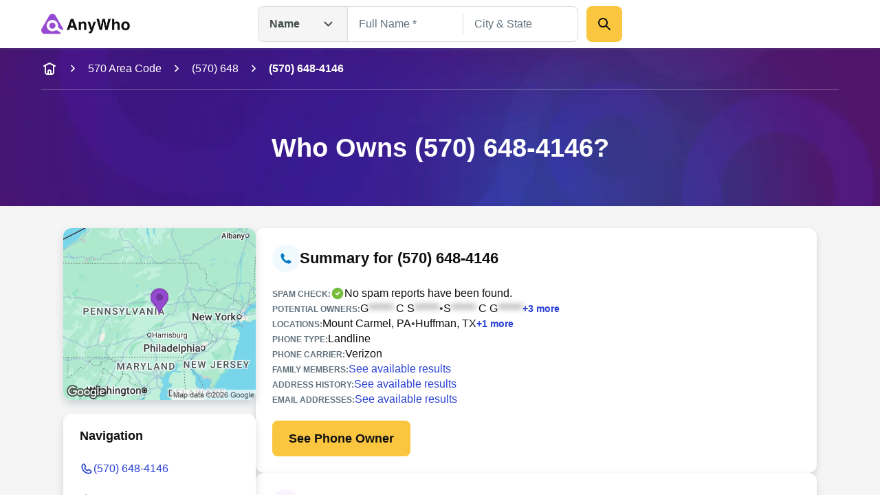

--- FILE ---
content_type: text/html; charset=utf-8
request_url: https://www.anywho.com/phone/5706484146
body_size: 83851
content:
<!DOCTYPE html><html lang="en"><head><meta charSet="utf-8"/><meta name="viewport" content="width=device-width, initial-scale=1"/><link rel="stylesheet" href="/_next/static/css/c350d34add2dd635.css" data-precedence="next"/><link rel="preload" as="script" fetchPriority="low" href="/_next/static/chunks/webpack-069e3198aba5b3d4.js"/><script src="/_next/static/chunks/9081a1ea-8ef6fcce4601d11e.js" async=""></script><script src="/_next/static/chunks/6722-ef53aeca868e9fa0.js" async=""></script><script src="/_next/static/chunks/main-app-9dc7ec32dc42e2c0.js" async=""></script><script src="/_next/static/chunks/2112-f766905bdbae3d6f.js" async=""></script><script src="/_next/static/chunks/14-b256157cad037c41.js" async=""></script><script src="/_next/static/chunks/app/layout-23a965bc7c70c83b.js" async=""></script><script src="/_next/static/chunks/7659-1d43bb685e0b1abc.js" async=""></script><script src="/_next/static/chunks/3094-1985bef1173082c3.js" async=""></script><script src="/_next/static/chunks/4938-a3b15ce4e4c2b178.js" async=""></script><script src="/_next/static/chunks/app/(site)/phone/profile/page-e57ea7144fdace09.js" async=""></script><script src="/_next/static/chunks/5ed495e0-3798b621723a7d33.js" async=""></script><script src="/_next/static/chunks/3011-d41fe8013a54a6da.js" async=""></script><script src="/_next/static/chunks/3868-32d4bd0b0ceb923f.js" async=""></script><script src="/_next/static/chunks/4596-db6bedd1ca2f2933.js" async=""></script><script src="/_next/static/chunks/app/(site)/layout-de9ac6ba4d87ef41.js" async=""></script><script src="/_next/static/chunks/3834-50488e050fb36f97.js" async=""></script><script src="/_next/static/chunks/app/(site)/error-a126e7db3ce93e70.js" async=""></script><link rel="preload" href="/ad/banger.js" as="script"/><link rel="preload" href="/sa-sn.js" as="script"/><title>(570) 648-4146 | Reverse Phone Lookup | Anywho</title><meta name="description" content="View detailed information for (570) 648-4146 including owner details, location, carrier information, and more on AnyWho."/><link rel="manifest" href="/manifest.webmanifest"/><meta name="referrer" content="no-referrer-when-downgrade"/><meta name="robots" content="index, follow"/><meta name="google" content="notranslate"/><meta name="SKYPE_TOOLBAR" content="SKYPE_TOOLBAR_PARSER_COMPATIBLE"/><meta name="robots" content="all"/><link rel="canonical" href="https://www.anywho.com/phone/5706484146"/><meta name="format-detection" content="telephone=no"/><meta name="mobile-web-app-capable" content="yes"/><meta name="apple-mobile-web-app-title" content="Anywho"/><meta name="apple-mobile-web-app-status-bar-style" content="default"/><meta property="og:title" content="(570) 648-4146 | Reverse Phone Lookup | Anywho"/><meta property="og:description" content="View detailed information for (570) 648-4146 including owner details, location, carrier information, and more on AnyWho."/><meta property="og:site_name" content="Anywho"/><meta property="og:image" content="https://www.anywho.com/_next/static/media/opengraph-banner.b14b2c9b.jpg"/><meta property="og:type" content="website"/><meta name="twitter:card" content="summary_large_image"/><meta name="twitter:title" content="(570) 648-4146 | Reverse Phone Lookup | Anywho"/><meta name="twitter:description" content="View detailed information for (570) 648-4146 including owner details, location, carrier information, and more on AnyWho."/><meta name="twitter:image" content="https://www.anywho.com/_next/static/media/opengraph-banner.b14b2c9b.jpg"/><link rel="icon" href="/favicon.ico" type="image/x-icon" sizes="48x48"/><link rel="icon" href="/icon1.png?8249cfad572e14be" type="image/png" sizes="96x96"/><link rel="apple-touch-icon" href="/apple-icon.png?fdc0daf89d2be36f" type="image/png" sizes="180x180"/><script src="/_next/static/chunks/polyfills-42372ed130431b0a.js" noModule=""></script></head><body id="top" class="bg-white google-anno-skip"><div hidden=""><!--$--><!--/$--></div><nav class="flex flex-wrap start:px-[25px] mobile:px-[calc(max((100vw_-_779px)_/_2,_0px)_+_40px)] tablet:px-[50px] desktop:px-[calc(max((100vw_-_1380px)_/_2,_0px)_+_60px)] sticky top-0 z-10 bg-white h-[60px] tablet:h-[70px] justify-between items-center shadow-gray-xs transition-[top]"><div class="flex gap-3x items-center"><a class="" data-testid="logo-link" variation="invisible-wrapper" href="/"><img alt="Anywho logo" loading="lazy" width="129" height="30" decoding="async" data-nimg="1" style="color:transparent" srcSet="/_next/image?url=%2F_next%2Fstatic%2Fmedia%2Flogo.7104d3d8.png&amp;w=256&amp;q=75 1x, /_next/image?url=%2F_next%2Fstatic%2Fmedia%2Flogo.7104d3d8.png&amp;w=375&amp;q=75 2x" src="/_next/image?url=%2F_next%2Fstatic%2Fmedia%2Flogo.7104d3d8.png&amp;w=375&amp;q=75"/></a></div><div class="h-[52px] w-[530px] hidden tablet:flex  desktop:absolute desktop:top-[50%] desktop:left-[50%]  desktop:translate-x-[-50%] desktop:translate-y-[-50%]"><div class="relative"><button aria-label="Open drop down menu" type="button" class="leading-none flex justify-between py-3x px-4x bg-gray-100 [&amp;]:text-body-md text-gray-500 font-bold w-[130px] border border-gray-200 border-r-none gap-2x rounded-l-2x h-full items-center">Name<svg fill="none" viewBox="0 0 24 24" xmlns="http://www.w3.org/2000/svg" class="h-6x w-6x transition-transform ml-sm rotate-0"><path d="m17.5 9.5-5 5-5-5" stroke="currentColor" stroke-linecap="round" stroke-linejoin="round" stroke-width="2"></path></svg></button><ul class="transition-opacity absolute left-0 right-0 mt-[6px] bg-white shadow-gray-xs opacity-0 pointer-events-none rounded-2x w-[164px]"><li class="flex justify-between py-3x px-2x mb-half hover:bg-gray-100 text-gray-500 text-sm cursor-pointer rounded-none first-of-type:rounded-t-2x first-of-type:rounded-b-none last-of-type:rounded-b-2x last-of-type:rounded-t-none bg-gray-100">Name<svg fill="none" viewBox="0 0 20 20" xmlns="http://www.w3.org/2000/svg" class="h-6x w-6x"><path clip-rule="evenodd" d="m16.1782 5.48816c.6509.65087.6509 1.70614 0 2.35702l-6.66668 6.66662c-.65087.6509-1.70615.6509-2.35702 0l-3.33334-3.3333c-.65087-.6509-.65087-1.70614 0-2.35701.65088-.65088 1.70615-.65088 2.35703 0l2.15482 2.15481 5.48819-5.48814c.6508-.65088 1.7061-.65088 2.357 0z" fill="currentColor" fill-rule="evenodd"></path></svg></li><li class="flex justify-between py-3x px-2x mb-half hover:bg-gray-100 text-gray-500 text-sm cursor-pointer rounded-none first-of-type:rounded-t-2x first-of-type:rounded-b-none last-of-type:rounded-b-2x last-of-type:rounded-t-none">Phone</li><li class="flex justify-between py-3x px-2x mb-half hover:bg-gray-100 text-gray-500 text-sm cursor-pointer rounded-none first-of-type:rounded-t-2x first-of-type:rounded-b-none last-of-type:rounded-b-2x last-of-type:rounded-t-none">Email</li><li class="flex justify-between py-3x px-2x mb-half hover:bg-gray-100 text-gray-500 text-sm cursor-pointer rounded-none first-of-type:rounded-t-2x first-of-type:rounded-b-none last-of-type:rounded-b-2x last-of-type:rounded-t-none">Address</li></ul></div><div class="grid w-full"><div class="flex transition-all opacity-1" style="grid-row:1;grid-column:1"><form class="flex flex-col gap-y-3x mobile:flex-row"><div class="relative text-start flex flex-col gap-1x text-gray-600 text-gray flex-1"><div class="min-h-[52px] w-full flex px-4x py-3x border-px outline-btnLinkLight focus-within:outline active-within:outline bg-white outline-none focus-within:outline-none active-within:outline-none focus-within:shadow-gray-xs border-gray-200 focus-within:border-gray-200 active-within:border-gray-200 rounded-none border-r-none"><input spellCheck="false" placeholder="Full Name *" class="peer bg-transparent outline-none w-full resize-none text-gray-600 disabled:text-gray-400 text-ellipsis text-body-md placeholder:text-gray-400 disabled:placeholder:text-gray-300" type="text" id="name-search-full-name" autoComplete="off" data-testid="name-search-full-name" name="fullName"/></div></div><div class="transition-[background-color,margin] w-px h-[30px] my-auto bg-gray-200"></div><div class="relative text-start flex flex-col gap-1x text-gray-600 text-gray flex-1"><div class="min-h-[52px] w-full flex rounded-2x px-4x py-3x border-px outline-btnLinkLight focus-within:outline active-within:outline bg-white rounded-l-none outline-none focus-within:outline-none active-within:outline-none focus-within:shadow-gray-xs border-gray-200 focus-within:border-gray-200 active-within:border-gray-200 border-l-none"><input spellCheck="false" placeholder="City &amp; State" class="peer bg-transparent outline-none w-full resize-none text-gray-600 disabled:text-gray-400 text-ellipsis text-body-md placeholder:text-gray-400 disabled:placeholder:text-gray-300" type="text" id="name-search-city-state" autoComplete="off" data-testid="name-search-city-state" name="cityState"/></div></div><button class="size-13x min-w-13x w-fit rounded-2x flex items-center justify-center gap-2x text-gray-600 font-bold text-body-lg outline-none outline-offset-1x focus-visible:outline bg-btnPrimaryDefault hover:bg-btnPrimaryHover hover:shadow-gray-sm active:bg-btnPrimaryHover focus-visible:bg-btnPrimaryHover disabled:pointer-events-none disabled:opacity-50 focus-visible:outline-btnLinkLight p-3x w-full mobile:w-min ml-3x" variation="primary-button"><div class="size-6x"><svg fill="none" viewBox="0 0 24 24" xmlns="http://www.w3.org/2000/svg"><g clip-rule="evenodd" fill="currentColor" fill-rule="evenodd"><path d="m13.7929 13.7929c.3905-.3905 1.0237-.3905 1.4142 0l5.5 5.5c.3905.3905.3905 1.0237 0 1.4142s-1.0237.3905-1.4142 0l-5.5-5.5c-.3905-.3905-.3905-1.0237 0-1.4142z"></path><path d="m10 5c-2.76142 0-5 2.23858-5 5 0 2.7614 2.23858 5 5 5 2.7614 0 5-2.2386 5-5 0-2.76142-2.2386-5-5-5zm-7 5c0-3.86599 3.13401-7 7-7 3.866 0 7 3.13401 7 7 0 3.866-3.134 7-7 7-3.86599 0-7-3.134-7-7z"></path></g></svg></div></button></form></div><div class="flex transition-all opacity-0 pointer-events-none" style="grid-row:1;grid-column:1"><form class="flex flex-col grow gap-y-3x gap-x-2x mobile:flex-row"><div class="relative text-start flex flex-col gap-1x text-gray-600 text-gray flex-1"><div class="min-h-[52px] w-full flex rounded-2x px-4x py-3x border-px outline-btnLinkLight focus-within:outline active-within:outline bg-white rounded-l-none outline-none focus-within:outline-none active-within:outline-none focus-within:shadow-gray-xs border-gray-200 focus-within:border-gray-200 active-within:border-gray-200"><input spellCheck="false" placeholder="mail@example.com" class="peer bg-transparent outline-none w-full resize-none text-gray-600 disabled:text-gray-400 text-ellipsis text-body-md placeholder:text-gray-400 disabled:placeholder:text-gray-300" type="text" id="email-search-field" data-testid="search-email" name="email"/></div></div><button class="size-13x min-w-13x w-fit rounded-2x flex items-center justify-center gap-2x text-gray-600 font-bold text-body-lg outline-none outline-offset-1x focus-visible:outline bg-btnPrimaryDefault hover:bg-btnPrimaryHover hover:shadow-gray-sm active:bg-btnPrimaryHover focus-visible:bg-btnPrimaryHover disabled:pointer-events-none disabled:opacity-50 focus-visible:outline-btnLinkLight p-3x w-full mobile:w-min" variation="primary-button"><div class="size-6x"><svg fill="none" viewBox="0 0 24 24" xmlns="http://www.w3.org/2000/svg"><g clip-rule="evenodd" fill="currentColor" fill-rule="evenodd"><path d="m13.7929 13.7929c.3905-.3905 1.0237-.3905 1.4142 0l5.5 5.5c.3905.3905.3905 1.0237 0 1.4142s-1.0237.3905-1.4142 0l-5.5-5.5c-.3905-.3905-.3905-1.0237 0-1.4142z"></path><path d="m10 5c-2.76142 0-5 2.23858-5 5 0 2.7614 2.23858 5 5 5 2.7614 0 5-2.2386 5-5 0-2.76142-2.2386-5-5-5zm-7 5c0-3.86599 3.13401-7 7-7 3.866 0 7 3.13401 7 7 0 3.866-3.134 7-7 7-3.86599 0-7-3.134-7-7z"></path></g></svg></div></button></form></div><div class="flex transition-all opacity-0 pointer-events-none" style="grid-row:1;grid-column:1"><form class="flex flex-col grow gap-y-3x gap-x-2x mobile:flex-row"><div class="relative text-start flex flex-col gap-1x text-gray-600 text-gray flex-1"><div class="min-h-[52px] w-full flex rounded-2x px-4x py-3x border-px outline-btnLinkLight focus-within:outline active-within:outline bg-white rounded-l-none outline-none focus-within:outline-none active-within:outline-none focus-within:shadow-gray-xs border-gray-200 focus-within:border-gray-200 active-within:border-gray-200"><input spellCheck="false" placeholder="(626) 555-5555" class="peer bg-transparent outline-none w-full resize-none text-gray-600 disabled:text-gray-400 text-ellipsis text-body-md placeholder:text-gray-400 disabled:placeholder:text-gray-300" type="tel" id="phone-search-field" data-testid="phone-search-field" name="phone"/></div></div><button class="size-13x min-w-13x w-fit rounded-2x flex items-center justify-center gap-2x text-gray-600 font-bold text-body-lg outline-none outline-offset-1x focus-visible:outline bg-btnPrimaryDefault hover:bg-btnPrimaryHover hover:shadow-gray-sm active:bg-btnPrimaryHover focus-visible:bg-btnPrimaryHover disabled:pointer-events-none disabled:opacity-50 focus-visible:outline-btnLinkLight p-3x w-full mobile:w-min" variation="primary-button"><div class="size-6x"><svg fill="none" viewBox="0 0 24 24" xmlns="http://www.w3.org/2000/svg"><g clip-rule="evenodd" fill="currentColor" fill-rule="evenodd"><path d="m13.7929 13.7929c.3905-.3905 1.0237-.3905 1.4142 0l5.5 5.5c.3905.3905.3905 1.0237 0 1.4142s-1.0237.3905-1.4142 0l-5.5-5.5c-.3905-.3905-.3905-1.0237 0-1.4142z"></path><path d="m10 5c-2.76142 0-5 2.23858-5 5 0 2.7614 2.23858 5 5 5 2.7614 0 5-2.2386 5-5 0-2.76142-2.2386-5-5-5zm-7 5c0-3.86599 3.13401-7 7-7 3.866 0 7 3.13401 7 7 0 3.866-3.134 7-7 7-3.86599 0-7-3.134-7-7z"></path></g></svg></div></button></form></div><div class="flex transition-all opacity-0 pointer-events-none" style="grid-row:1;grid-column:1"><form class="flex flex-col grow gap-y-3x gap-x-2x mobile:flex-row"><div class="relative text-start flex flex-col gap-1x text-gray-600 text-gray flex-1"><div class="min-h-[52px] w-full flex rounded-2x px-4x py-3x border-px outline-btnLinkLight focus-within:outline active-within:outline bg-white rounded-l-none outline-none focus-within:outline-none active-within:outline-none focus-within:shadow-gray-xs border-gray-200 focus-within:border-gray-200 active-within:border-gray-200"><input spellCheck="false" placeholder="123 Main St, New York, NY" class="peer bg-transparent outline-none w-full resize-none text-gray-600 disabled:text-gray-400 text-ellipsis text-body-md placeholder:text-gray-400 disabled:placeholder:text-gray-300" type="text" id="address-search-field" data-testid="search-address" name="address"/></div></div><button class="size-13x min-w-13x w-fit rounded-2x flex items-center justify-center gap-2x text-gray-600 font-bold text-body-lg outline-none outline-offset-1x focus-visible:outline bg-btnPrimaryDefault hover:bg-btnPrimaryHover hover:shadow-gray-sm active:bg-btnPrimaryHover focus-visible:bg-btnPrimaryHover disabled:pointer-events-none disabled:opacity-50 focus-visible:outline-btnLinkLight p-3x w-full mobile:w-min" variation="primary-button"><div class="size-6x"><svg fill="none" viewBox="0 0 24 24" xmlns="http://www.w3.org/2000/svg"><g clip-rule="evenodd" fill="currentColor" fill-rule="evenodd"><path d="m13.7929 13.7929c.3905-.3905 1.0237-.3905 1.4142 0l5.5 5.5c.3905.3905.3905 1.0237 0 1.4142s-1.0237.3905-1.4142 0l-5.5-5.5c-.3905-.3905-.3905-1.0237 0-1.4142z"></path><path d="m10 5c-2.76142 0-5 2.23858-5 5 0 2.7614 2.23858 5 5 5 2.7614 0 5-2.2386 5-5 0-2.76142-2.2386-5-5-5zm-7 5c0-3.86599 3.13401-7 7-7 3.866 0 7 3.13401 7 7 0 3.866-3.134 7-7 7-3.86599 0-7-3.134-7-7z"></path></g></svg></div></button></form></div></div></div><svg fill="none" viewBox="0 0 24 24" xmlns="http://www.w3.org/2000/svg" class="h-6x w-6x text-gray-400 tablet:hidden outline-btnLinkLight cursor-pointer"><g clip-rule="evenodd" fill="currentColor" fill-rule="evenodd"><path d="m13.7929 13.7929c.3905-.3905 1.0237-.3905 1.4142 0l5.5 5.5c.3905.3905.3905 1.0237 0 1.4142s-1.0237.3905-1.4142 0l-5.5-5.5c-.3905-.3905-.3905-1.0237 0-1.4142z"></path><path d="m10 5c-2.76142 0-5 2.23858-5 5 0 2.7614 2.23858 5 5 5 2.7614 0 5-2.2386 5-5 0-2.76142-2.2386-5-5-5zm-7 5c0-3.86599 3.13401-7 7-7 3.866 0 7 3.13401 7 7 0 3.866-3.134 7-7 7-3.86599 0-7-3.134-7-7z"></path></g></svg><div class="fixed top-0 left-0 right-0 bottom-0 z-50 bg-white transition-opacity pointer-events-none overflow-auto opacity-0"><div class="shadow-gray-xs w-full"><div class="flex flex-wrap justify-center start:px-[25px] mobile:px-[calc(max((100vw_-_779px)_/_2,_0px)_+_40px)] tablet:px-[50px] desktop:px-[calc(max((100vw_-_1380px)_/_2,_0px)_+_60px)]"><div class="relative flex flex-row justify-center flex-wrap gap-y-3x py-3x w-full"><button aria-label="Go back" type="button" class="leading-none px-2x left-0 absolute"><svg fill="none" viewBox="0 0 24 24" xmlns="http://www.w3.org/2000/svg" class="h-6x w-6x rotate-90"><path d="m17.5 9.5-5 5-5-5" stroke="currentColor" stroke-linecap="round" stroke-linejoin="round" stroke-width="2"></path></svg></button><img alt="Anywho logo" loading="lazy" width="129" height="30" decoding="async" data-nimg="1" style="color:transparent" srcSet="/_next/image?url=%2F_next%2Fstatic%2Fmedia%2Flogo.7104d3d8.png&amp;w=256&amp;q=75 1x, /_next/image?url=%2F_next%2Fstatic%2Fmedia%2Flogo.7104d3d8.png&amp;w=375&amp;q=75 2x" src="/_next/image?url=%2F_next%2Fstatic%2Fmedia%2Flogo.7104d3d8.png&amp;w=375&amp;q=75"/><div class="relative z-20 w-full"><button aria-label="Open drop down menu" type="button" class="leading-none flex justify-between py-3x px-4x [&amp;]:text-body-md text-gray-500 font-bold bg-white items-center border border-gray-200 rounded-[50px] w-full">Name<svg fill="none" viewBox="0 0 24 24" xmlns="http://www.w3.org/2000/svg" class="h-6x w-6x transition-transform ml-sm rotate-0"><path d="m17.5 9.5-5 5-5-5" stroke="currentColor" stroke-linecap="round" stroke-linejoin="round" stroke-width="2"></path></svg></button><ul class="transition-opacity absolute left-0 right-0 mt-[6px] bg-white shadow-gray-xs opacity-0 pointer-events-none rounded-2x py-2x px-3x"><li class="flex justify-between py-3x px-2x rounded-2x mb-half hover:bg-gray-100 text-gray-500 text-sm cursor-pointer bg-gray-100">Name<svg fill="none" viewBox="0 0 20 20" xmlns="http://www.w3.org/2000/svg" class="h-6x w-6x"><path clip-rule="evenodd" d="m16.1782 5.48816c.6509.65087.6509 1.70614 0 2.35702l-6.66668 6.66662c-.65087.6509-1.70615.6509-2.35702 0l-3.33334-3.3333c-.65087-.6509-.65087-1.70614 0-2.35701.65088-.65088 1.70615-.65088 2.35703 0l2.15482 2.15481 5.48819-5.48814c.6508-.65088 1.7061-.65088 2.357 0z" fill="currentColor" fill-rule="evenodd"></path></svg></li><li class="flex justify-between py-3x px-2x rounded-2x mb-half hover:bg-gray-100 text-gray-500 text-sm cursor-pointer">Phone</li><li class="flex justify-between py-3x px-2x rounded-2x mb-half hover:bg-gray-100 text-gray-500 text-sm cursor-pointer">Email</li><li class="flex justify-between py-3x px-2x rounded-2x mb-half hover:bg-gray-100 text-gray-500 text-sm cursor-pointer">Address</li></ul></div></div></div></div><div class="flex flex-wrap justify-center start:px-[25px] mobile:px-[calc(max((100vw_-_779px)_/_2,_0px)_+_40px)] tablet:px-[50px] desktop:px-[calc(max((100vw_-_1380px)_/_2,_0px)_+_60px)]"><form class="flex flex-col mobile:flex-col py-5x gap-5x w-full"><div class="relative text-start flex flex-col gap-1x text-gray-600 text-gray flex-1"><label class="text-body-sm" for="name-search-full-name">Full Name</label><div class="min-h-[52px] w-full flex rounded-2x px-4x py-3x border-px outline-btnLinkLight focus-within:outline active-within:outline focus-within:border-btnLinkLight active-within:border-btnLinkLight border-gray-300 bg-white"><input spellCheck="false" placeholder="Full Name *" class="peer bg-transparent outline-none w-full resize-none text-gray-600 disabled:text-gray-400 text-ellipsis text-body-md placeholder:text-gray-400 disabled:placeholder:text-gray-300" type="text" id="name-search-full-name" autoComplete="off" data-testid="name-search-full-name" name="fullName"/><svg fill="none" viewBox="0 0 24 24" xmlns="http://www.w3.org/2000/svg" class="ml-2x w-6x text-gray-400 block cursor-pointer peer-placeholder-shown:hidden peer-disabled:hidden"><g clip-rule="evenodd" fill="currentColor" fill-rule="evenodd"><path d="m12 4c-4.41828 0-8 3.58172-8 8 0 4.4183 3.58172 8 8 8 4.4183 0 8-3.5817 8-8 0-4.41828-3.5817-8-8-8zm-10 8c0-5.52285 4.47715-10 10-10 5.5228 0 10 4.47715 10 10 0 5.5228-4.4772 10-10 10-5.52285 0-10-4.4772-10-10z"></path><path d="m8.29289 8.29289c.39053-.39052 1.02369-.39052 1.41422 0l2.29289 2.29291 2.2929-2.29291c.3905-.39052 1.0237-.39052 1.4142 0 .3905.39053.3905 1.02369 0 1.41422l-2.2929 2.29289 2.2929 2.2929c.3905.3905.3905 1.0237 0 1.4142s-1.0237.3905-1.4142 0l-2.2929-2.2929-2.29289 2.2929c-.39053.3905-1.02369.3905-1.41422 0-.39052-.3905-.39052-1.0237 0-1.4142l2.29291-2.2929-2.29291-2.29289c-.39052-.39053-.39052-1.02369 0-1.41422z"></path></g></svg></div></div><div class="relative text-start flex flex-col gap-1x text-gray-600 text-gray flex-1"><label class="text-body-sm" for="name-search-city-state">City &amp; State</label><div class="min-h-[52px] w-full flex rounded-2x px-4x py-3x border-px outline-btnLinkLight focus-within:outline active-within:outline focus-within:border-btnLinkLight active-within:border-btnLinkLight border-gray-300 bg-white"><input spellCheck="false" placeholder="City &amp; State" class="peer bg-transparent outline-none w-full resize-none text-gray-600 disabled:text-gray-400 text-ellipsis text-body-md placeholder:text-gray-400 disabled:placeholder:text-gray-300" type="text" id="name-search-city-state" autoComplete="off" data-testid="name-search-city-state" name="cityState"/><svg fill="none" viewBox="0 0 24 24" xmlns="http://www.w3.org/2000/svg" class="ml-2x w-6x text-gray-400 block cursor-pointer peer-placeholder-shown:hidden peer-disabled:hidden"><g clip-rule="evenodd" fill="currentColor" fill-rule="evenodd"><path d="m12 4c-4.41828 0-8 3.58172-8 8 0 4.4183 3.58172 8 8 8 4.4183 0 8-3.5817 8-8 0-4.41828-3.5817-8-8-8zm-10 8c0-5.52285 4.47715-10 10-10 5.5228 0 10 4.47715 10 10 0 5.5228-4.4772 10-10 10-5.52285 0-10-4.4772-10-10z"></path><path d="m8.29289 8.29289c.39053-.39052 1.02369-.39052 1.41422 0l2.29289 2.29291 2.2929-2.29291c.3905-.39052 1.0237-.39052 1.4142 0 .3905.39053.3905 1.02369 0 1.41422l-2.2929 2.29289 2.2929 2.2929c.3905.3905.3905 1.0237 0 1.4142s-1.0237.3905-1.4142 0l-2.2929-2.2929-2.29289 2.2929c-.39053.3905-1.02369.3905-1.41422 0-.39052-.3905-.39052-1.0237 0-1.4142l2.29291-2.2929-2.29291-2.29289c-.39052-.39053-.39052-1.02369 0-1.41422z"></path></g></svg></div></div><button class="size-13x min-w-13x w-fit rounded-2x flex items-center justify-center gap-2x text-gray-600 font-bold text-body-lg outline-none outline-offset-1x focus-visible:outline bg-btnPrimaryDefault hover:bg-btnPrimaryHover hover:shadow-gray-sm active:bg-btnPrimaryHover focus-visible:bg-btnPrimaryHover disabled:pointer-events-none disabled:opacity-50 focus-visible:outline-btnLinkLight p-6x w-full mobile:w-min mobile:!w-full" variation="primary-button">Search</button></form></div></div></nav><main><header data-testid="static-hero-header" class="relative"><img alt="Anywho hero background" loading="lazy" decoding="async" data-nimg="fill" class="object-cover -z-10 bg-btnLinkLight" style="position:absolute;height:100%;width:100%;left:0;top:0;right:0;bottom:0;color:transparent" sizes="100vw" srcSet="/_next/image?url=%2F_next%2Fstatic%2Fmedia%2Fhero-bg.35892e3e.jpg&amp;w=375&amp;q=75 375w, /_next/image?url=%2F_next%2Fstatic%2Fmedia%2Fhero-bg.35892e3e.jpg&amp;w=600&amp;q=75 600w, /_next/image?url=%2F_next%2Fstatic%2Fmedia%2Fhero-bg.35892e3e.jpg&amp;w=840&amp;q=75 840w, /_next/image?url=%2F_next%2Fstatic%2Fmedia%2Fhero-bg.35892e3e.jpg&amp;w=1024&amp;q=75 1024w, /_next/image?url=%2F_next%2Fstatic%2Fmedia%2Fhero-bg.35892e3e.jpg&amp;w=1200&amp;q=75 1200w, /_next/image?url=%2F_next%2Fstatic%2Fmedia%2Fhero-bg.35892e3e.jpg&amp;w=1440&amp;q=75 1440w, /_next/image?url=%2F_next%2Fstatic%2Fmedia%2Fhero-bg.35892e3e.jpg&amp;w=1680&amp;q=75 1680w, /_next/image?url=%2F_next%2Fstatic%2Fmedia%2Fhero-bg.35892e3e.jpg&amp;w=1920&amp;q=75 1920w, /_next/image?url=%2F_next%2Fstatic%2Fmedia%2Fhero-bg.35892e3e.jpg&amp;w=2048&amp;q=75 2048w, /_next/image?url=%2F_next%2Fstatic%2Fmedia%2Fhero-bg.35892e3e.jpg&amp;w=2880&amp;q=75 2880w, /_next/image?url=%2F_next%2Fstatic%2Fmedia%2Fhero-bg.35892e3e.jpg&amp;w=3840&amp;q=75 3840w" src="/_next/image?url=%2F_next%2Fstatic%2Fmedia%2Fhero-bg.35892e3e.jpg&amp;w=3840&amp;q=75"/><div role="navigation" aria-label="Breadcrumb" data-testid="breadcrumbs" class="w-full overflow-hidden"><div class="flex start:px-[25px] mobile:px-[calc(max((100vw_-_779px)_/_2,_0px)_+_40px)] tablet:px-[50px] desktop:px-[calc(max((100vw_-_1380px)_/_2,_0px)_+_60px)] flex-nowrap justify-start items-center scrollbar-none overflow-x-auto h-15x"><a class="text-body-md shrink-0 text-white" variation="invisible-wrapper" aria-label="home-icon" href="/"><svg fill="none" viewBox="0 0 24 24" xmlns="http://www.w3.org/2000/svg" class="size-6x text-white"><g clip-rule="evenodd" fill="currentColor" fill-rule="evenodd"><path d="m6 6c.55229 0 1 .44772 1 1v8.2c0 .8566.00078 1.4389.03755 1.889.03582.4384.10075.6626.18044.819.19174.3763.49771.6823.87403.874.1564.0797.3806.1446.81902.1805.45009.0367 1.03238.0375 1.88896.0375h2.4c.8566 0 1.4389-.0008 1.889-.0375.4384-.0359.6626-.1008.819-.1805.3763-.1917.6823-.4977.874-.874.0797-.1564.1446-.3806.1804-.819.0368-.4501.0376-1.0324.0376-1.889v-8.2c0-.55228.4477-1 1-1s1 .44772 1 1v8.2413c0 .805 0 1.4693-.0442 2.0105-.0459.5621-.1445 1.0788-.3918 1.5642-.3835.7526-.9954 1.3645-1.748 1.748-.4854.2473-1.0021.3459-1.5642.3918-.5412.0442-1.2055.0442-2.0105.0442h-2.4826c-.80496 0-1.46932 0-2.01053-.0442-.56209-.0459-1.0788-.1445-1.56413-.3918-.75265-.3835-1.36457-.9954-1.74807-1.748-.24729-.4854-.34585-1.0021-.39178-1.5642-.04421-.5412-.0442-1.2055-.04419-2.0105v-8.2413c0-.55228.44772-1 1-1z"></path><path d="m12 15c-.5523 0-1 .4477-1 1v3h-2v-3c0-1.6569 1.3431-3 3-3s3 1.3431 3 3v3h-2v-3c0-.5523-.4477-1-1-1z"></path><path d="m3.10558 8.44721c.24699.49398.84766.69421 1.34164.44722l7.55278-3.77639 7.5528 3.77639c.494.24699 1.0946.04676 1.3416-.44722.247-.49397.0468-1.09465-.4472-1.34164l-8-4c-.2815-.14076-.6129-.14076-.8944 0l-8.00001 4c-.49398.24699-.6942.84767-.44721 1.34164z"></path></g></svg></a><svg fill="none" viewBox="0 0 24 24" xmlns="http://www.w3.org/2000/svg" class="shrink-0 mr-3x ml-3x size-5x -rotate-90 mx-sm text-white"><path d="m17.5 9.5-5 5-5-5" stroke="currentColor" stroke-linecap="round" stroke-linejoin="round" stroke-width="2"></path></svg><a class="text-body-md shrink-0 text-white" variation="invisible-wrapper" href="/570-area-code">570 Area Code</a><svg fill="none" viewBox="0 0 24 24" xmlns="http://www.w3.org/2000/svg" class="shrink-0 mr-3x ml-3x size-5x -rotate-90 mx-sm text-white"><path d="m17.5 9.5-5 5-5-5" stroke="currentColor" stroke-linecap="round" stroke-linejoin="round" stroke-width="2"></path></svg><a class="text-body-md shrink-0 text-white" variation="invisible-wrapper" href="/570-648">(570) 648</a><svg fill="none" viewBox="0 0 24 24" xmlns="http://www.w3.org/2000/svg" class="shrink-0 mr-3x ml-3x size-5x -rotate-90 mx-sm text-white"><path d="m17.5 9.5-5 5-5-5" stroke="currentColor" stroke-linecap="round" stroke-linejoin="round" stroke-width="2"></path></svg><span class="text-body-md shrink-0 text-white font-bold" aria-current="page">(570) 648-4146</span></div><div class="flex flex-wrap justify-center mobile:px-[calc(max((100vw_-_779px)_/_2,_0px)_+_40px)] tablet:px-[50px] desktop:px-[calc(max((100vw_-_1380px)_/_2,_0px)_+_60px)] start:px-0"><div class="w-full h-px bg-surfaceLight opacity-[25%]"></div></div></div><div class="flex flex-wrap justify-center start:px-[25px] mobile:px-[calc(max((100vw_-_779px)_/_2,_0px)_+_40px)] tablet:px-[50px] desktop:px-[calc(max((100vw_-_1380px)_/_2,_0px)_+_60px)]"><div class="column grid-12/12"><div class="app-row"><div class="text-white py-8x tablet:py-15x tablet:text-center"><h1 class="font-bold text-display-md tablet:text-display-lg text-white">Who Owns (570) 648-4146?</h1></div></div></div></div></header><div class="flex flex-wrap justify-center mobile:px-[calc(max((100vw_-_779px)_/_2,_0px)_+_10px)] tablet:px-[20px] desktop:px-[calc(max((100vw_-_1380px)_/_2,_0px)_+_20px)] bg-surfaceNeutral start:px-0"><div class="flex flex-wrap justify-center tablet:px-[30px] desktop:px-[40px] start:px-0 mobile:px-0 grow"><div class="flex flex-wrap justify-center mobile:gap-x-[6vw] desktop:px-[2.5vw] desktop:gap-x-[5vw] start:px-0 mobile:px-0 tablet:px-0 grow"><div class="column-12/12 pt-3x mobile:pt-8x w-full flex gap-5x flex-col tablet:flex-row"><aside class="hidden tablet:block tablet:w-[220px] desktop:w-[280px] shrink-0"><div class="relative rounded-3x bg-white shadow-gray-md overflow-hidden h-[250px] w-full mb-5x"><img alt="Google Maps" loading="lazy" decoding="async" data-nimg="fill" style="position:absolute;height:100%;width:100%;left:0;top:0;right:0;bottom:0;object-fit:cover;object-position:center;color:transparent" sizes="100vw" srcSet="/_next/image?url=https%3A%2F%2Fmaps.googleapis.com%2Fmaps%2Fapi%2Fstaticmap%3Fcenter%3D40.788799%252C-76.5569%26zoom%3D6%26size%3D280x250%26scale%3D2%26key%3DAIzaSyDunZkS-s09mdop0MQeX2SVkwB46qm0r_c%26markers%3Dcolor%253A0x9549D1%257C40.788799%252C-76.5569%26signature%3Dv_F4GJfZPoXstnmg2elwTxsmi4I%3D&amp;w=375&amp;q=75 375w, /_next/image?url=https%3A%2F%2Fmaps.googleapis.com%2Fmaps%2Fapi%2Fstaticmap%3Fcenter%3D40.788799%252C-76.5569%26zoom%3D6%26size%3D280x250%26scale%3D2%26key%3DAIzaSyDunZkS-s09mdop0MQeX2SVkwB46qm0r_c%26markers%3Dcolor%253A0x9549D1%257C40.788799%252C-76.5569%26signature%3Dv_F4GJfZPoXstnmg2elwTxsmi4I%3D&amp;w=600&amp;q=75 600w, /_next/image?url=https%3A%2F%2Fmaps.googleapis.com%2Fmaps%2Fapi%2Fstaticmap%3Fcenter%3D40.788799%252C-76.5569%26zoom%3D6%26size%3D280x250%26scale%3D2%26key%3DAIzaSyDunZkS-s09mdop0MQeX2SVkwB46qm0r_c%26markers%3Dcolor%253A0x9549D1%257C40.788799%252C-76.5569%26signature%3Dv_F4GJfZPoXstnmg2elwTxsmi4I%3D&amp;w=840&amp;q=75 840w, /_next/image?url=https%3A%2F%2Fmaps.googleapis.com%2Fmaps%2Fapi%2Fstaticmap%3Fcenter%3D40.788799%252C-76.5569%26zoom%3D6%26size%3D280x250%26scale%3D2%26key%3DAIzaSyDunZkS-s09mdop0MQeX2SVkwB46qm0r_c%26markers%3Dcolor%253A0x9549D1%257C40.788799%252C-76.5569%26signature%3Dv_F4GJfZPoXstnmg2elwTxsmi4I%3D&amp;w=1024&amp;q=75 1024w, /_next/image?url=https%3A%2F%2Fmaps.googleapis.com%2Fmaps%2Fapi%2Fstaticmap%3Fcenter%3D40.788799%252C-76.5569%26zoom%3D6%26size%3D280x250%26scale%3D2%26key%3DAIzaSyDunZkS-s09mdop0MQeX2SVkwB46qm0r_c%26markers%3Dcolor%253A0x9549D1%257C40.788799%252C-76.5569%26signature%3Dv_F4GJfZPoXstnmg2elwTxsmi4I%3D&amp;w=1200&amp;q=75 1200w, /_next/image?url=https%3A%2F%2Fmaps.googleapis.com%2Fmaps%2Fapi%2Fstaticmap%3Fcenter%3D40.788799%252C-76.5569%26zoom%3D6%26size%3D280x250%26scale%3D2%26key%3DAIzaSyDunZkS-s09mdop0MQeX2SVkwB46qm0r_c%26markers%3Dcolor%253A0x9549D1%257C40.788799%252C-76.5569%26signature%3Dv_F4GJfZPoXstnmg2elwTxsmi4I%3D&amp;w=1440&amp;q=75 1440w, /_next/image?url=https%3A%2F%2Fmaps.googleapis.com%2Fmaps%2Fapi%2Fstaticmap%3Fcenter%3D40.788799%252C-76.5569%26zoom%3D6%26size%3D280x250%26scale%3D2%26key%3DAIzaSyDunZkS-s09mdop0MQeX2SVkwB46qm0r_c%26markers%3Dcolor%253A0x9549D1%257C40.788799%252C-76.5569%26signature%3Dv_F4GJfZPoXstnmg2elwTxsmi4I%3D&amp;w=1680&amp;q=75 1680w, /_next/image?url=https%3A%2F%2Fmaps.googleapis.com%2Fmaps%2Fapi%2Fstaticmap%3Fcenter%3D40.788799%252C-76.5569%26zoom%3D6%26size%3D280x250%26scale%3D2%26key%3DAIzaSyDunZkS-s09mdop0MQeX2SVkwB46qm0r_c%26markers%3Dcolor%253A0x9549D1%257C40.788799%252C-76.5569%26signature%3Dv_F4GJfZPoXstnmg2elwTxsmi4I%3D&amp;w=1920&amp;q=75 1920w, /_next/image?url=https%3A%2F%2Fmaps.googleapis.com%2Fmaps%2Fapi%2Fstaticmap%3Fcenter%3D40.788799%252C-76.5569%26zoom%3D6%26size%3D280x250%26scale%3D2%26key%3DAIzaSyDunZkS-s09mdop0MQeX2SVkwB46qm0r_c%26markers%3Dcolor%253A0x9549D1%257C40.788799%252C-76.5569%26signature%3Dv_F4GJfZPoXstnmg2elwTxsmi4I%3D&amp;w=2048&amp;q=75 2048w, /_next/image?url=https%3A%2F%2Fmaps.googleapis.com%2Fmaps%2Fapi%2Fstaticmap%3Fcenter%3D40.788799%252C-76.5569%26zoom%3D6%26size%3D280x250%26scale%3D2%26key%3DAIzaSyDunZkS-s09mdop0MQeX2SVkwB46qm0r_c%26markers%3Dcolor%253A0x9549D1%257C40.788799%252C-76.5569%26signature%3Dv_F4GJfZPoXstnmg2elwTxsmi4I%3D&amp;w=2880&amp;q=75 2880w, /_next/image?url=https%3A%2F%2Fmaps.googleapis.com%2Fmaps%2Fapi%2Fstaticmap%3Fcenter%3D40.788799%252C-76.5569%26zoom%3D6%26size%3D280x250%26scale%3D2%26key%3DAIzaSyDunZkS-s09mdop0MQeX2SVkwB46qm0r_c%26markers%3Dcolor%253A0x9549D1%257C40.788799%252C-76.5569%26signature%3Dv_F4GJfZPoXstnmg2elwTxsmi4I%3D&amp;w=3840&amp;q=75 3840w" src="/_next/image?url=https%3A%2F%2Fmaps.googleapis.com%2Fmaps%2Fapi%2Fstaticmap%3Fcenter%3D40.788799%252C-76.5569%26zoom%3D6%26size%3D280x250%26scale%3D2%26key%3DAIzaSyDunZkS-s09mdop0MQeX2SVkwB46qm0r_c%26markers%3Dcolor%253A0x9549D1%257C40.788799%252C-76.5569%26signature%3Dv_F4GJfZPoXstnmg2elwTxsmi4I%3D&amp;w=3840&amp;q=75"/></div><div class="py-2x px-3x rounded-3x bg-white shadow-gray-md sticky top-[80px] tablet:top-[90px]"><h3 class="font-bold text-textPrimary text-body-lg p-3x">Navigation</h3><div class="rounded-2x p-3x flex flex-row items-center gap-2x hover:bg-gray-100 active:bg-gray-100 focus-within:outline focus-within:outline-btnLinkLight"><svg fill="none" viewBox="0 0 24 24" xmlns="http://www.w3.org/2000/svg" class="w-5x h-5x text-btnLinkLight"><path clip-rule="evenodd" d="m3.16415 6.68493c.20576-1.19337.88735-2.15065 1.62154-2.88482 1.17305-1.17303 3.11346-1.0336 4.10676.29508l1.62145 2.16896c.8929 1.19434.773 2.86317-.2814 3.91765l-.1112.1111c-.39054.3905-.39054 1.0237 0 1.4142l2.1716 2.1716c.3905.3905 1.0237.3905 1.4142 0l.1111-.1112c1.0545-1.0544 2.7233-1.1743 3.9176-.2814l2.1853 1.6336c1.3201.9869 1.4586 2.9148.2932 4.0802-.7423.7423-1.7101 1.435-2.9181 1.6436-2.2241.384-6.4869.38-10.50334-3.6364-4.01827-4.0182-4.01124-8.30359-3.62871-10.52217zm3.03573-1.47059c-.57612.57611-.95572 1.1777-1.06482 1.81042-.30848 1.78914-.35376 5.34234 3.07201 8.76814 3.42743 3.4274 6.96083 3.3885 8.74883 3.0798.6449-.1114 1.2569-.4997 1.8442-1.087.3039-.304.2678-.8067-.0765-1.0641l-2.1853-1.6337c-.3981-.2976-.9544-.2576-1.3058.0938l-.1112.1112c-1.1716 1.1716-3.0711 1.1716-4.2427 0l-2.17152-2.1716c-1.17158-1.1715-1.17158-3.071-.00001-4.2426l.11117-.11116c.35147-.35148.39144-.90776.09382-1.30587l-1.62147-2.16896c-.26381-.35289-.77916-.38991-1.09071-.07837z" fill="currentColor" fill-rule="evenodd"></path></svg><a class="text-body-md rounded-px outline-none [&amp;]:outline outline-offset-0 text-btnLinkLight grow hover:no-underline active:no-underline focus-visible:outline-transparent" href="#summary">(570) 648-4146</a></div><div class="rounded-2x p-3x flex flex-row items-center gap-2x hover:bg-gray-100 active:bg-gray-100 focus-within:outline focus-within:outline-btnLinkLight"><svg fill="none" viewBox="0 0 24 24" xmlns="http://www.w3.org/2000/svg" class="w-5x h-5x text-btnLinkLight"><path clip-rule="evenodd" d="m11.7559 13.6524c.1563.1563.2441.3682.2441.5893.0033.1115-.0158.2225-.0561.3265-.0404.1041-.1013.1989-.179.2789-.0777.0801-.1707.1437-.2735.1872-.1027.0434-.2132.0657-.3248.0657h-2.11662c-.03563-.0003-.07083.0078-.10271.0237-.03187.016-.0595.0393-.08062.068-.01614.0323-.02454.068-.02454.1041 0 .0362.0084.0718.02454.1042.56936 1.2486 1.50145 2.2969 2.67495 3.0083.1914.0984.3373.2669.4072.4704s.0583.4261-.0322.6213c-.0741.1352-.1823.2487-.3139.3291s-.2819.1249-.4361.1292c-.4333 0-8.97495-.5583-8.97495-8.975 0-.475.33333-8.5833 8.97495-8.9833.3584 0 6.2584 0 8.4251 5.83333.0793.20454.0749.43213-.0125.63339s-.2506.35994-.4542.44161c-.0087.00237-.0157.00463-.0224.00678-.1345.04322-.1345.04322-10.81095.04322-.04994-.00064-.09844.01667-.13668.04879s-.06367.07691-.07165.12621c-.09991.6116-.15008 1.23027-.15 1.84997-.00081.7589.07739 1.5157.23333 2.2584.00945.0463.03441.0881.07076.1184s.08193.0473.12924.0482h2.79995c.2211 0 .433.0878.5893.2441zm-5.31268-.3969c.00863-.0288.01094-.0591.00676-.0888-.12943-.7207-.19635-1.4512-.2-2.1834.00107-.5966.04283-1.19239.125-1.7833.00476-.02976.00274-.0602-.00592-.08906s-.02373-.05539-.04408-.07761c-.04103-.04462-.09781-.07152-.15833-.075h-1.85833c-.0458.00184-.08984.01816-.12577.04661-.03594.02845-.06193.06757-.07423.11172-.16461.60861-.24866 1.23614-.25 1.86664.00531.776.13184 1.5464.375 2.2834.01513.041.04234.0765.07804.1018s.07822.0392.12196.0398h1.80833c.03025-.0002.06009-.0071.08743-.02.02735-.013.05154-.0317.0709-.055.01986-.0225.03461-.0491.04324-.0778zm4.73178-9.39938c-.0455 0-.0895.01548-.125.04388-1.05863.80036-1.88195 1.87125-2.38335 3.1-.01542.03108-.02344.0653-.02344.1 0 .03469.00802.06892.02344.1.02381.03158.05581.05604.09254.07073.03672.01469.07677.01905.11579.0126h4.61662c.0344-.00031.0682-.00879.0986-.02473s.0566-.03888.0764-.06694c.0142-.02997.0215-.0627.0215-.09583s-.0073-.06586-.0215-.09583c-.4971-1.22658-1.3144-2.29718-2.3666-3.1-.0355-.0284-.0796-.04388-.125-.04388zm6.1391 3.24804c0-.03696-.0107-.07314-.0308-.10416-.6508-.98553-1.5317-1.79781-2.5666-2.36667-.0403-.02093-.0862-.02816-.1309-.0206-.0448.00756-.0858.02951-.1169.0625s-.0506.07523-.0555.12031.005.09053.0282.12946c.4427.70435.7981 1.45989 1.0584 2.25.0141.04172.041.0779.0769.10335.036.02545.0791.03887.1231.03831h1.4c.0376.00105.0748-.00857.1073-.02773.0324-.01917.0588-.04711.076-.0806.0201-.03103.0308-.0672.0308-.10417zm-9.52759-2.55395c-.04701-.00758-.09519.00117-.13653.02479-1.04613.57744-1.93571 1.40122-2.59166 2.4-.01829.03167-.02791.06759-.02791.10416s.00962.0725.02791.10417c.01864.03231.04532.05926.07744.07824.03211.01898.06859.02935.10589.03009h1.41667c.04374-.00066.08625-.01455.12195-.03983.0357-.02529.06291-.06079.07805-.10183.25115-.80279.60402-1.57014 1.05-2.28334.0284-.03547.04387-.07955.04387-.125 0-.04544-.01547-.08952-.04387-.12499-.03182-.03542-.07481-.05888-.12181-.06646zm.17817 12.64979c0-.0448-.01387-.0884-.0397-.125v.0167c-.37822-.5935-.69381-1.2247-.94166-1.8834-.01396-.0395-.03997-.0736-.07436-.0975s-.07542-.0365-.11731-.0358h-1.26667c-.03975-.0009-.07892.0096-.11288.0303s-.0613.0507-.07878.0864c-.01987.0326-.03039.0701-.03039.1083s.01052.0757.03039.1083c.63248.8086 1.42733 1.4757 2.33333 1.9584.04134.0236.08952.0323.13652.0247.04701-.0075.09-.031.12181-.0664.02583-.0366.0397-.0802.0397-.125zm13.35562-6.9702c.3125.3125.4881.7364.4881 1.1785v8.925c0 .442-.1756.8659-.4881 1.1785-.3126.3125-.7365.4881-1.1785.4881h-4.5c-.4421 0-.866-.1756-1.1785-.4881-.3126-.3126-.4882-.7365-.4882-1.1785v-8.925c0-.4421.1756-.866.4882-1.1785.3125-.3126.7364-.48819 1.1785-.48819h4.5c.442 0 .8659.17559 1.1785.48819zm-1.1785 7.6701v-6.075c-.0043-.1061-.0489-.2067-.1248-.281-.0759-.0744-.1773-.1169-.2836-.119h-3.6416c-.1105 0-.2165.0439-.2947.1221-.0781.0781-.122.1841-.122.2946v6.0583c0 .1105.0439.2165.122.2947.0782.0781.1842.122.2947.122h3.6333c.1098-.0021.2146-.0467.2923-.1244.0776-.0777.1222-.1824.1244-.2923z" fill="currentColor" fill-rule="evenodd"></path></svg><a class="text-body-md rounded-px outline-none [&amp;]:outline outline-offset-0 text-btnLinkLight grow hover:no-underline active:no-underline focus-visible:outline-transparent" href="#demographics">Phone Area Demographics</a></div><div class="rounded-2x p-3x flex flex-row items-center gap-2x hover:bg-gray-100 active:bg-gray-100 focus-within:outline focus-within:outline-btnLinkLight"><svg fill="none" viewBox="0 0 24 24" xmlns="http://www.w3.org/2000/svg" class="w-5x h-5x text-btnLinkLight"><g clip-rule="evenodd" fill="currentColor" fill-rule="evenodd"><path d="m13.7929 13.7929c.3905-.3905 1.0237-.3905 1.4142 0l5.5 5.5c.3905.3905.3905 1.0237 0 1.4142s-1.0237.3905-1.4142 0l-5.5-5.5c-.3905-.3905-.3905-1.0237 0-1.4142z"></path><path d="m10 5c-2.76142 0-5 2.23858-5 5 0 2.7614 2.23858 5 5 5 2.7614 0 5-2.2386 5-5 0-2.76142-2.2386-5-5-5zm-7 5c0-3.86599 3.13401-7 7-7 3.866 0 7 3.13401 7 7 0 3.866-3.134 7-7 7-3.86599 0-7-3.134-7-7z"></path></g></svg><a class="text-body-md rounded-px outline-none [&amp;]:outline outline-offset-0 text-btnLinkLight grow hover:no-underline active:no-underline focus-visible:outline-transparent" href="#phone-lookup">Reverse Phone Lookup</a></div><div class="rounded-2x p-3x flex flex-row items-center gap-2x hover:bg-gray-100 active:bg-gray-100 focus-within:outline focus-within:outline-btnLinkLight"><svg fill="none" viewBox="0 0 24 24" xmlns="http://www.w3.org/2000/svg" class="w-5x h-5x text-btnLinkLight"><path clip-rule="evenodd" d="m9 7c0-1.65685 1.3431-3 3-3s3 1.34315 3 3-1.3431 3-3 3-3-1.34315-3-3zm3-5c-2.76142 0-5 2.23858-5 5s2.23858 5 5 5c2.7614 0 5-2.23858 5-5s-2.2386-5-5-5zm-6 17c0-1.6569 1.34315-3 3-3h6c1.6569 0 3 1.3431 3 3 0 .5523-.4477 1-1 1h-10c-.55228 0-1-.4477-1-1zm3-5c-2.76142 0-5 2.2386-5 5 0 1.6569 1.34315 3 3 3h10c1.6569 0 3-1.3431 3-3 0-2.7614-2.2386-5-5-5z" fill="currentColor" fill-rule="evenodd"></path></svg><a class="text-body-md rounded-px outline-none [&amp;]:outline outline-offset-0 text-btnLinkLight grow hover:no-underline active:no-underline focus-visible:outline-transparent" href="#records">Owner Records</a></div><div class="rounded-2x p-3x flex flex-row items-center gap-2x hover:bg-gray-100 active:bg-gray-100 focus-within:outline focus-within:outline-btnLinkLight"><svg fill="none" viewBox="0 0 32 33" xmlns="http://www.w3.org/2000/svg" class="w-5x h-5x text-btnLinkLight"><path clip-rule="evenodd" d="m12.9322 5.19208c1.1498-2.70663 4.986-2.70663 6.1359 0l2.0768 4.88862 5.1311.4297c2.9033.2432 4.1194 3.8319 1.962 5.79l-3.9239 3.5614 1.2845 5.9148c.6489 2.9884-2.7325 5.2004-5.2106 3.4086l-4.3879-3.1727-4.3879 3.1727c-2.47807 1.7918-5.85942-.4202-5.2105-3.4086l1.28442-5.9148-3.92397-3.5614c-2.15745-1.958-.94135-5.5468 1.962-5.79l5.13125-.4297zm3.6815 1.04269c-.23-.54133-.9972-.54133-1.2272 0l-2.234 5.25873c-.2901.6829-.9345 1.149-1.6739 1.211l-5.53188.4633c-.58068.0486-.82389.7664-.39241 1.158l4.20913 3.8201c.52936.4804.76206 1.2069.61036 1.9054l-1.36616 6.2912c-.12979.5977.54649 1.0401 1.04206.6817l4.7786-3.4551c.6994-.5057 1.6443-.5057 2.3437 0l4.7785 3.4551c.4956.3584 1.1719-.084 1.0421-.6817l-1.3661-6.2912c-.1517-.6985.081-1.4249.6103-1.9054l4.209-3.8201c.4315-.3916.1883-1.1094-.3924-1.158l-5.5318-.4633c-.7394-.062-1.3837-.5281-1.6738-1.211z" fill="currentColor" fill-rule="evenodd"></path></svg><a class="text-body-md rounded-px outline-none [&amp;]:outline outline-offset-0 text-btnLinkLight grow hover:no-underline active:no-underline focus-visible:outline-transparent" href="#phone-faq">Phone Number FAQ</a></div></div></aside><div class="grow flex flex-col gap-3x tablet:gap-5x"><section id="summary" class="bg-white rounded-3x shadow-gray-sm p-6x scroll-mt-15x tablet:scroll-mt-20x"><div class="flex items-center gap-2x"><div class="flex justify-center items-center rounded-full shrink-0 size-10x bg-blue-100 text-blue-400"><svg fill="none" viewBox="0 0 24 24" xmlns="http://www.w3.org/2000/svg" class=" w-5x h-5x"><path d="m20.4824 19.5175-.4824.4824c-1.49 1.49-6.9999 2.0001-12.49985-3.4999-5.5-5.5-5.0001-11.00009-3.5001-12.50009l.49106-.49106c.78087-.78087 2.08046-.65168 2.69304.26717l2.02016 3.03015c.46274.6941.37122 1.61834-.21867 2.2082l-1.04854 1.04853c-.26785.2678-.35756.6631-.18273.9991.31871.6126.98352 1.6757 2.24573 2.938 1.2623 1.2622 2.3253 1.927 2.9378 2.2457.3361.1748.7313.0851.9992-.1827l1.0485-1.0485c.5899-.5899 1.5141-.6814 2.2082-.2187l3.0199 2.0133c.9241.616 1.0541 1.9231.2687 2.7084z" fill="currentColor"></path></svg></div><h2 class="font-bold text-textPrimary text-display-xs">Summary for (570) 648-4146</h2></div><div class="mt-3x space-y-3x"><div class="py-2x flex flex-col gap-3x"><div class="flex flex-col gap-1x mobile:flex-row mobile:gap-x-3x"><div class="shrink-0 text-textTertiary text-body-xs font-bold mobile:pt-[3px] tablet:pt-1x">SPAM CHECK:</div><div class="text-body-md flex flex-wrap items-center gap-x-4x gap-y-1x"><span class="flex gap-x-2x items-center"><svg fill="none" viewBox="0 0 24 24" xmlns="http://www.w3.org/2000/svg" class="text-green-300 size-5x"><path clip-rule="evenodd" d="m2 12c0-5.52285 4.47715-10 10-10 5.5228 0 10 4.47715 10 10 0 5.5228-4.4772 10-10 10-5.52285 0-10-4.4772-10-10zm13.7071-1.2929c.3905-.3905.3905-1.02368 0-1.41421-.3905-.39052-1.0237-.39052-1.4142 0l-3.2929 3.29291-1.29289-1.2929c-.39053-.3905-1.02369-.3905-1.41422 0-.39052.3905-.39052 1.0237 0 1.4142l2.00001 2c.3905.3905 1.0237.3905 1.4142 0z" fill="currentColor" fill-rule="evenodd"></path></svg>No spam reports have been found.</span></div></div><div class="flex flex-col gap-1x mobile:flex-row mobile:gap-x-3x"><div class="shrink-0 text-textTertiary text-body-xs font-bold mobile:pt-[3px] tablet:pt-1x">POTENTIAL OWNERS:</div><div class="text-body-md flex flex-wrap items-center gap-x-4x gap-y-1x"><span>G<span class="blur-sm">******</span> C S<span class="blur-sm">******</span></span><span class="text-gray-500">•</span><span>S<span class="blur-sm">******</span> C G<span class="blur-sm">******</span></span><a class="size-9x w-fit flex items-center justify-center gap-2x text-body-sm font-bold hover:underline active:underline rounded-px outline-none [&amp;]:outline outline-offset-0 focus-visible:outline-btnLinkLight text-btnLinkLight active:text-lightTextBtnPressedColor h-4x" variation="text-button" href="#records">+3 more</a></div></div><div class="flex flex-col gap-1x mobile:flex-row mobile:gap-x-3x"><div class="shrink-0 text-textTertiary text-body-xs font-bold mobile:pt-[3px] tablet:pt-1x">LOCATIONS:</div><div class="text-body-md flex flex-wrap items-center gap-x-4x gap-y-1x">Mount Carmel, PA<span class="text-gray-500">•</span>Huffman, TX<a class="size-9x w-fit flex items-center justify-center gap-2x text-body-sm font-bold hover:underline active:underline rounded-px outline-none [&amp;]:outline outline-offset-0 focus-visible:outline-btnLinkLight text-btnLinkLight active:text-lightTextBtnPressedColor h-4x" variation="text-button" href="#records">+1 more</a></div></div><div class="flex flex-col gap-1x mobile:flex-row mobile:gap-x-3x"><div class="shrink-0 text-textTertiary text-body-xs font-bold mobile:pt-[3px] tablet:pt-1x">PHONE TYPE:</div><div class="text-body-md flex flex-wrap items-center gap-x-4x gap-y-1x">Landline</div></div><div class="flex flex-col gap-1x mobile:flex-row mobile:gap-x-3x"><div class="shrink-0 text-textTertiary text-body-xs font-bold mobile:pt-[3px] tablet:pt-1x">PHONE CARRIER:</div><div class="text-body-md flex flex-wrap items-center gap-x-4x gap-y-1x">Verizon</div></div><div class="flex flex-col gap-1x mobile:flex-row mobile:gap-x-3x"><div class="shrink-0 text-textTertiary text-body-xs font-bold mobile:pt-[3px] tablet:pt-1x">FAMILY MEMBERS:</div><div class="text-body-md flex flex-wrap items-center gap-x-4x gap-y-1x"><a class="text-body-md hover:underline active:underline rounded-px outline-none [&amp;]:outline outline-offset-0 text-btnLinkLight focus-visible:outline-btnLinkLight" href="#records">See available results</a></div></div><div class="flex flex-col gap-1x mobile:flex-row mobile:gap-x-3x"><div class="shrink-0 text-textTertiary text-body-xs font-bold mobile:pt-[3px] tablet:pt-1x">ADDRESS HISTORY:</div><div class="text-body-md flex flex-wrap items-center gap-x-4x gap-y-1x"><a class="text-body-md hover:underline active:underline rounded-px outline-none [&amp;]:outline outline-offset-0 text-btnLinkLight focus-visible:outline-btnLinkLight" href="#records">See available results</a></div></div><div class="flex flex-col gap-1x mobile:flex-row mobile:gap-x-3x"><div class="shrink-0 text-textTertiary text-body-xs font-bold mobile:pt-[3px] tablet:pt-1x">EMAIL ADDRESSES:</div><div class="text-body-md flex flex-wrap items-center gap-x-4x gap-y-1x"><a class="text-body-md hover:underline active:underline rounded-px outline-none [&amp;]:outline outline-offset-0 text-btnLinkLight focus-visible:outline-btnLinkLight" href="#records">See available results</a></div></div></div><p><span class="size-13x min-w-13x w-fit rounded-2x flex items-center justify-center gap-2x text-gray-600 font-bold text-body-lg outline-none outline-offset-1x focus-visible:outline bg-btnPrimaryDefault hover:bg-btnPrimaryHover hover:shadow-gray-sm active:bg-btnPrimaryHover focus-visible:bg-btnPrimaryHover disabled:pointer-events-none disabled:opacity-50 focus-visible:outline-btnLinkLight p-6x w-full tablet:w-fit" style="cursor:pointer" aria-label="See Phone Owner" variation="primary-button">See Phone Owner</span></p></div></section><section id="demographics" class="bg-white rounded-3x shadow-gray-sm p-6x scroll-mt-15x tablet:scroll-mt-20x"><div class="flex items-center gap-2x"><div class="flex justify-center items-center rounded-full shrink-0 size-10x bg-purple-100 text-purple-400"><svg fill="none" viewBox="0 0 24 24" xmlns="http://www.w3.org/2000/svg" class="w-5x h-5x"><g fill="currentColor"><path d="m10.1401 17.0599c0 .4585.136.9068.3908 1.288.2547.3813.6168.6784 1.0404.8539.4237.1755.8898.2214 1.3395.1319.4498-.0894.8629-.3102 1.1871-.6345.3242-.3242.545-.7373.6345-1.187.0894-.4497.0435-.9159-.1319-1.3395-.1755-.4237-.4727-.7857-.8539-1.0405-.3813-.2547-.8295-.3907-1.2881-.3907-.6148 0-1.2045.2442-1.6393.679s-.6791 1.0245-.6791 1.6394z"></path><path d="m6.43802 19.3783c.45854 0 .90678-.136 1.28804-.3907.38125-.2548.67841-.6169.85388-1.0405.17548-.4236.22139-.8898.13193-1.3395-.08945-.4497-.31026-.8628-.63449-1.1871-.32424-.3242-.73733-.545-1.18706-.6345-.44972-.0894-.91588-.0435-1.33951.132-.42363.1754-.78571.4726-1.04046.8539-.25475.3812-.39072.8294-.39072 1.288 0 .6149.24426 1.2046.67904 1.6393.43478.4348 1.02448.6791 1.63935.6791z"></path><path d="m16.0127 17.0599c0 .4585.136.9068.3907 1.288.2548.3813.6168.6784 1.0405.8539.4236.1755.8898.2214 1.3395.1319.4497-.0894.8628-.3102 1.187-.6345.3243-.3242.5451-.7373.6345-1.187.0895-.4497.0436-.9159-.1319-1.3395-.1755-.4237-.4726-.7857-.8539-1.0405-.3812-.2547-.8295-.3907-1.288-.3907-.6142.0021-1.2027.2471-1.637.6814s-.6793 1.0228-.6814 1.637z"></path><path d="m21.6499 20.997c-.3909-.4879-.886-.8821-1.449-1.1537-.563-.2717-1.1797-.4139-1.8049-.4163-1.0464-.0014-2.0557.3872-2.8309 1.0901-.0362.0343-.0843.0534-.1342.0534s-.098-.0191-.1342-.0534c-.7952-.7017-1.8192-1.089-2.8797-1.089s-2.0845.3873-2.8797 1.089c-.03626.0343-.08429.0534-.13422.0534s-.09797-.0191-.13422-.0534c-.77517-.7029-1.78451-1.0915-2.83089-1.0901-.62514.0024-1.24184.1446-1.80488.4163-.56304.2716-1.05814.6658-1.44901 1.1537-.04713.0604-.07664.1326-.08526.2087-.00861.0761.00401.1531.03646.2225.02802.0594.07005.1112.12247.1509s.11367.066.17851.0768h17.89634c.0763.0002.151-.0211.2157-.0613.0648-.0403.1169-.098.1504-.1664.0325-.0694.0451-.1464.0365-.2225-.0087-.0761-.0382-.1483-.0853-.2087z"></path><path d="m9.65253 9.86067h5.47467c.063-.00062.1251-.01559.1815-.04378s.1056-.06886.1439-.11891c.0363-.05132.0609-.10994.0721-.17177.0113-.06182.0089-.12536-.007-.18616-.1466-.49729-.4098-.95237-.7678-1.32734-.3579-.37497-.8004-.65898-1.2903-.82836.5551-.24452 1.0093-.67251 1.2863-1.21218.2771-.53968.3601-1.1582.2351-1.75182-.1249-.59362-.4502-1.12621-.9212-1.50844-.4711-.38223-1.0592-.59085-1.6659-.59085-.6066 0-1.1948.20862-1.6658.59085-.4711.38223-.79634.91482-.92128 1.50844-.12493.59362-.04193 1.21214.23508 1.75182.277.53967.7312.96766 1.2864 1.21218-.4899.17122-.9323.45571-1.2914.83032-.35903.37461-.62453.82873-.77484 1.32538-.01589.0608-.0183.12434-.00706.18616.01124.06183.03586.12045.07214.17177.03831.05005.08753.09072.14391.11891s.11845.04316.18148.04378z"></path><path d="m6.69043 11.894c0 .2158.0857.4227.23826.5752.15256.1526.35947.2383.57521.2383h.39047c.04618.0009.09067.0175.12616.0471.03548.0296.05984.0703.06907.1156l.22777 1.2202c.04315.2158.17024.4055.35331.5276.18306.122.40711.1663.62286.1232.21575-.0432.40551-.1702.52756-.3533.12204-.1831.16637-.4071.12322-.6229l-.1627-.8134c-.00771-.0297-.00804-.0607-.00095-.0905.0071-.0298.02139-.0574.04163-.0804.03053-.0383.07385-.0643.12202-.0732h4.88078c.0296.0003.0587.0069.0854.0196.0267.0126.0503.0309.0692.0536.0202.023.0345.0506.0416.0804s.0068.0608-.0009.0905l-.1627.8134c-.0432.2158.0012.4398.1232.6229.1221.1831.3118.3101.5276.3533.2157.0431.4398-.0012.6228-.1232.1831-.1221.3102-.3118.3533-.5276l.2441-1.2202c.0092-.0453.0336-.086.069-.1156.0355-.0296.08-.0462.1262-.0471h.3417c.2157 0 .4226-.0857.5752-.2383.1525-.1525.2382-.3594.2382-.5752 0-.2157-.0857-.4226-.2382-.5752-.1526-.1525-.3595-.2382-.5752-.2382h-9.7617c-.21574 0-.42265.0857-.57521.2382-.15256.1526-.23826.3595-.23826.5752z"></path></g></svg></div><h2 class="font-bold text-textPrimary text-display-xs">Phone Area Demographics</h2></div><div class="mt-3x text-body-md">Statistics based on US Census data for Mount Carmel, PA</div><div class="mt-5x flex flex-wrap text-body-sm"><figure class="shrink-0 basis-1/2 mobile:basis-1/4 flex flex-col items-center gap-y-2x text-center border-gray-200 p-2x pb-6x mobile:pb-2x border-r border-b mobile:border-b-0"><div class="flex justify-center items-center rounded-full shrink-0 w-[70px] h-[70px] bg-blue-100"><svg fill="none" height="24" viewBox="0 0 24 24" width="24" xmlns="http://www.w3.org/2000/svg" class="text-blue-300 size-7x"><g fill="currentColor"><path clip-rule="evenodd" d="m18 23c2.7614 0 5-2.2386 5-5s-2.2386-5-5-5-5 2.2386-5 5 2.2386 5 5 5zm1-7c0-.5523-.4477-1-1-1s-1 .4477-1 1v2c0 .2652.1054.5196.2929.7071l1 1c.3905.3905 1.0237.3905 1.4142 0s.3905-1.0237 0-1.4142l-.7071-.7071z" fill-rule="evenodd"></path><path d="m9 4c0-.55228-.44771-1-1-1-.55228 0-1 .44772-1 1v1.00003c-.45903.00028-.85925.00311-1.19502.03054-.39535.0323-.78857.10362-1.16695.29641-.56448.28762-1.02343.74656-1.31105 1.31105-.19279.37838-.26411.7716-.29641 1.16694-.0306.37456-.03059.82933-.03057 1.35645v7.67718c-.00002.5271-.00003.9819.03057 1.3564.0323.3954.10362.7886.29641 1.167.28762.5645.74657 1.0234 1.31105 1.311.37838.1928.7716.2641 1.16695.2964.37453.0306.8294.0306 1.35648.0306h3.33854c.2761 0 .5-.2239.5-.5v-3.5c0-3.3137 2.6863-6 6-6h3.5c.2761 0 .5-.2239.5-.5v-1.33856c0-.52714 0-.9819-.0306-1.35647-.0323-.39534-.1036-.78856-.2964-1.16694-.2876-.56449-.7465-1.02343-1.311-1.31105-.3784-.19279-.7716-.26411-1.167-.29641-.3357-.02743-.736-.03026-1.195-.03054v-1.00003c0-.55228-.4477-1-1-1s-1 .44772-1 1v1h-6z"></path></g></svg></div><div class="font-bold text-body-lg">44 y/o</div><figcaption class="text-center">Median Age</figcaption></figure><figure class="shrink-0 basis-1/2 mobile:basis-1/4 flex flex-col items-center gap-y-2x text-center border-gray-200 p-2x pb-6x mobile:pb-2x border-b mobile:border-b-0 mobile:border-r"><div class="flex justify-center items-center rounded-full shrink-0 w-[70px] h-[70px] bg-teal-100"><svg fill="none" viewBox="0 0 24 24" xmlns="http://www.w3.org/2000/svg" class="text-teal-300 size-7x"><path clip-rule="evenodd" d="m12 22c5.5228 0 10-4.4772 10-10 0-5.52285-4.4772-10-10-10-5.52285 0-10 4.47715-10 10 0 5.5228 4.47715 10 10 10zm-2-13c0-.55228.4477-1 1-1h2c.5523 0 1 .44772 1 1s.4477 1 1 1 1-.44772 1-1c0-1.65685-1.3431-3-3-3v-1c0-.55228-.4477-1-1-1s-1 .44772-1 1v1c-1.65685 0-3 1.34315-3 3v.55848c0 1.29132.82629 2.43772 2.0513 2.84602l3.2649 1.0883c.4084.1361.6838.5183.6838.9487v.5585c0 .5523-.4477 1-1 1h-2c-.5523 0-1-.4477-1-1s-.44772-1-1-1-1 .4477-1 1c0 1.6569 1.34315 3 3 3v1c0 .5523.4477 1 1 1s1-.4477 1-1v-1c1.6569 0 3-1.3431 3-3v-.5585c0-1.2913-.8263-2.4377-2.0513-2.846l-3.2649-1.0883c-.4084-.1361-.6838-.51829-.6838-.94872z" fill="currentColor" fill-rule="evenodd"></path></svg></div><div class="font-bold text-body-lg">$30.9K</div><figcaption class="text-center">Median Income</figcaption></figure><figure class="shrink-0 basis-1/2 mobile:basis-1/4 flex flex-col items-center gap-y-2x text-center border-gray-200 p-2x border-r pt-6x mobile:pt-2x"><div class="flex justify-center items-center rounded-full shrink-0 w-[70px] h-[70px] bg-purple-100"><svg fill="none" height="24" viewBox="0 0 24 24" width="24" xmlns="http://www.w3.org/2000/svg" class="text-purple-300 size-7x"><g fill="currentColor"><path d="m12.6815 7.16497c-.4281-.21833-.9349-.21833-1.363 0l-5.49999 2.805c-.5023.25613-.81851.77243-.81851 1.33623v6.6938c0 1.6568 1.34315 3 3 3h.86047c.62934 0 1.13953-.5102 1.13953-1.1396v-2.8604c0-1.1046.8954-2.0001 2-2.0001s2 .8955 2 2.0001v2.8604c0 .6294.5102 1.1396 1.1395 1.1396h.8605c1.6569 0 3-1.3432 3-3v-6.6938c0-.5638-.3162-1.0801-.8185-1.33623z"></path><path clip-rule="evenodd" d="m3.10555 8.44724c.24699.49398.84766.6942 1.34164.44721l7.55281-3.77639 7.5528 3.77639c.4939.24699 1.0946.04677 1.3416-.44721s.0468-1.09465-.4472-1.34164l-8-4c-.2815-.14077-.6129-.14077-.8944 0l-8.00004 4c-.49398.24699-.6942.84766-.44721 1.34164z" fill-rule="evenodd"></path></g></svg></div><div class="font-bold text-body-lg">$38K</div><figcaption class="text-center">Median Home Value</figcaption></figure><figure class="shrink-0 basis-1/2 mobile:basis-1/4 flex flex-col items-center gap-y-2x text-center border-gray-200 p-2x pt-6x mobile:pt-2x"><div class="flex justify-center items-center rounded-full shrink-0 w-[70px] h-[70px] bg-bluePurple-100"><svg fill="none" viewBox="0 0 24 24" xmlns="http://www.w3.org/2000/svg" class="text-bluePurple-300 size-7x"><g fill="currentColor"><path d="m9 14c-2.76142 0-5 2.2386-5 5 0 1.6569 1.34315 3 3 3h10c1.6569 0 3-1.3431 3-3 0-2.7614-2.2386-5-5-5z"></path><path d="m12 2c-2.76142 0-5 2.23858-5 5s2.23858 5 5 5c2.7614 0 5-2.23858 5-5s-2.2386-5-5-5z"></path></g></svg></div><div class="font-bold text-body-lg">7.20K</div><figcaption class="text-center">Total Population</figcaption></figure></div></section><section id="phone-lookup" class="rounded-3x shadow-gray-sm p-6x scroll-mt-15x tablet:scroll-mt-20x bg-surfaceBrand relative overflow-hidden"><div class="flex items-center gap-2x"><h2 class="font-bold text-white desktop:pr-[300px] text-body-lg tablet:text-display-xs">Lookup Another Number &amp; See Owner Info</h2></div><div class="mt-3x flex flex-col desktop:flex-row gap-x-6x"><div class="grow"><form class="flex flex-col gap-y-3x gap-x-2x mobile:flex-row"><div class="relative text-start flex flex-col gap-1x text-gray-600 text-gray flex-1"><label class="text-body-sm sr-only" for="phone-search-field">Search Anyone by Phone Number</label><div class="min-h-[52px] w-full flex rounded-2x px-4x py-3x border-px outline-btnLinkLight focus-within:outline active-within:outline focus-within:border-btnLinkLight active-within:border-btnLinkLight border-gray-100 bg-gray-100 active-within:bg-white focus-within:bg-white"><input spellCheck="false" placeholder="Search by Phone Number" class="peer bg-transparent outline-none w-full resize-none text-gray-600 disabled:text-gray-400 text-ellipsis text-body-md placeholder:text-gray-400 disabled:placeholder:text-gray-300" type="tel" id="phone-search-field" autoComplete="off" data-testid="phone-search-field" name="phone"/></div></div><button class="size-13x min-w-13x w-fit rounded-2x flex items-center justify-center gap-2x text-gray-600 font-bold text-body-lg outline-none outline-offset-1x focus-visible:outline bg-btnPrimaryDefault hover:bg-btnPrimaryHover hover:shadow-gray-sm active:bg-btnPrimaryHover focus-visible:bg-btnPrimaryHover disabled:pointer-events-none disabled:opacity-50 focus-visible:outline-btnLinkLight p-6x w-full mobile:w-min" variation="primary-button">Search</button></form><ul class="flex flex-col gap-y-3x font-bold text-body-sm text-white mt-3x"><li class="flex"><div class="h-5x w-5x mr-2x text-body-xs flex items-center justify-center shrink-0 rounded-full text-textPrimary bg-white">1</div>Enter any valid 10-digit phone number to begin.</li><li class="flex"><div class="h-5x w-5x mr-2x text-body-xs flex items-center justify-center shrink-0 rounded-full text-textPrimary bg-white">2</div>Your search is protected - completely secure and private!</li><li class="flex"><div class="h-5x w-5x mr-2x text-body-xs flex items-center justify-center shrink-0 rounded-full text-textPrimary bg-white">3</div>Discover detailed caller info: identity, address, online profiles and more.</li></ul></div><div class="w-[280px] shrink-0 hidden desktop:block"><img alt="Unknown Caller Phone Call" loading="lazy" width="280" height="566" decoding="async" data-nimg="1" class="absolute top-6x" style="color:transparent" srcSet="/_next/image?url=%2F_next%2Fstatic%2Fmedia%2Funknown-caller.aa79e07a.png&amp;w=375&amp;q=75 1x, /_next/image?url=%2F_next%2Fstatic%2Fmedia%2Funknown-caller.aa79e07a.png&amp;w=600&amp;q=75 2x" src="/_next/image?url=%2F_next%2Fstatic%2Fmedia%2Funknown-caller.aa79e07a.png&amp;w=600&amp;q=75"/></div></div></section><section id="records" class="bg-white rounded-3x shadow-gray-sm p-6x scroll-mt-15x tablet:scroll-mt-20x"><div class="flex items-center gap-2x"><div class="flex justify-center items-center rounded-full shrink-0 size-10x bg-bluePurple-100 text-bluePurple-400"><svg fill="none" viewBox="0 0 24 24" xmlns="http://www.w3.org/2000/svg" class=" w-5x h-5x"><g fill="currentColor"><path d="m9 14c-2.76142 0-5 2.2386-5 5 0 1.6569 1.34315 3 3 3h10c1.6569 0 3-1.3431 3-3 0-2.7614-2.2386-5-5-5z"></path><path d="m12 2c-2.76142 0-5 2.23858-5 5s2.23858 5 5 5c2.7614 0 5-2.23858 5-5s-2.2386-5-5-5z"></path></g></svg></div><h2 class="font-bold text-textPrimary text-display-xs">(570) 648-4146 Owner Records</h2></div><div class="flex flex-col text-body-md my-4x gap-2x"><p>We found multiple public records for (570) 648-4146, which may include:</p><ul class="flex flex-wrap gap-y-1x gap-x-5x"><li class="flex gap-2x items-center text-gray-600 text-body-md"><span class="text-teal-300">✓</span><span>Current and past owners</span></li><li class="flex gap-2x items-center text-gray-600 text-body-md"><span class="text-teal-300">✓</span><span>Emails</span></li><li class="flex gap-2x items-center text-gray-600 text-body-md"><span class="text-teal-300">✓</span><span>Addresses</span></li><li class="flex gap-2x items-center text-gray-600 text-body-md"><span class="text-teal-300">✓</span><span>Social Media</span></li><li class="flex gap-2x items-center text-gray-600 text-body-md"><span class="text-teal-300">✓</span><span>Other Phone numbers</span></li></ul></div><div class="relative rounded-3x bg-white overflow-hidden h-[200px] w-full border border-gray-200 mb-5x shadow-none tablet:none"><img alt="Google Maps" loading="lazy" decoding="async" data-nimg="fill" style="position:absolute;height:100%;width:100%;left:0;top:0;right:0;bottom:0;object-fit:cover;object-position:center;color:transparent" sizes="100vw" srcSet="/_next/image?url=https%3A%2F%2Fmaps.googleapis.com%2Fmaps%2Fapi%2Fstaticmap%3Fcenter%3D40.788799%252C-76.5569%26zoom%3D6%26size%3D760x200%26scale%3D2%26key%3DAIzaSyDunZkS-s09mdop0MQeX2SVkwB46qm0r_c%26markers%3Dcolor%253A0x9549D1%257C40.788799%252C-76.5569%26signature%3DWyKkm7yHXr9L9W5AyjwMsyfkFn4%3D&amp;w=375&amp;q=75 375w, /_next/image?url=https%3A%2F%2Fmaps.googleapis.com%2Fmaps%2Fapi%2Fstaticmap%3Fcenter%3D40.788799%252C-76.5569%26zoom%3D6%26size%3D760x200%26scale%3D2%26key%3DAIzaSyDunZkS-s09mdop0MQeX2SVkwB46qm0r_c%26markers%3Dcolor%253A0x9549D1%257C40.788799%252C-76.5569%26signature%3DWyKkm7yHXr9L9W5AyjwMsyfkFn4%3D&amp;w=600&amp;q=75 600w, /_next/image?url=https%3A%2F%2Fmaps.googleapis.com%2Fmaps%2Fapi%2Fstaticmap%3Fcenter%3D40.788799%252C-76.5569%26zoom%3D6%26size%3D760x200%26scale%3D2%26key%3DAIzaSyDunZkS-s09mdop0MQeX2SVkwB46qm0r_c%26markers%3Dcolor%253A0x9549D1%257C40.788799%252C-76.5569%26signature%3DWyKkm7yHXr9L9W5AyjwMsyfkFn4%3D&amp;w=840&amp;q=75 840w, /_next/image?url=https%3A%2F%2Fmaps.googleapis.com%2Fmaps%2Fapi%2Fstaticmap%3Fcenter%3D40.788799%252C-76.5569%26zoom%3D6%26size%3D760x200%26scale%3D2%26key%3DAIzaSyDunZkS-s09mdop0MQeX2SVkwB46qm0r_c%26markers%3Dcolor%253A0x9549D1%257C40.788799%252C-76.5569%26signature%3DWyKkm7yHXr9L9W5AyjwMsyfkFn4%3D&amp;w=1024&amp;q=75 1024w, /_next/image?url=https%3A%2F%2Fmaps.googleapis.com%2Fmaps%2Fapi%2Fstaticmap%3Fcenter%3D40.788799%252C-76.5569%26zoom%3D6%26size%3D760x200%26scale%3D2%26key%3DAIzaSyDunZkS-s09mdop0MQeX2SVkwB46qm0r_c%26markers%3Dcolor%253A0x9549D1%257C40.788799%252C-76.5569%26signature%3DWyKkm7yHXr9L9W5AyjwMsyfkFn4%3D&amp;w=1200&amp;q=75 1200w, /_next/image?url=https%3A%2F%2Fmaps.googleapis.com%2Fmaps%2Fapi%2Fstaticmap%3Fcenter%3D40.788799%252C-76.5569%26zoom%3D6%26size%3D760x200%26scale%3D2%26key%3DAIzaSyDunZkS-s09mdop0MQeX2SVkwB46qm0r_c%26markers%3Dcolor%253A0x9549D1%257C40.788799%252C-76.5569%26signature%3DWyKkm7yHXr9L9W5AyjwMsyfkFn4%3D&amp;w=1440&amp;q=75 1440w, /_next/image?url=https%3A%2F%2Fmaps.googleapis.com%2Fmaps%2Fapi%2Fstaticmap%3Fcenter%3D40.788799%252C-76.5569%26zoom%3D6%26size%3D760x200%26scale%3D2%26key%3DAIzaSyDunZkS-s09mdop0MQeX2SVkwB46qm0r_c%26markers%3Dcolor%253A0x9549D1%257C40.788799%252C-76.5569%26signature%3DWyKkm7yHXr9L9W5AyjwMsyfkFn4%3D&amp;w=1680&amp;q=75 1680w, /_next/image?url=https%3A%2F%2Fmaps.googleapis.com%2Fmaps%2Fapi%2Fstaticmap%3Fcenter%3D40.788799%252C-76.5569%26zoom%3D6%26size%3D760x200%26scale%3D2%26key%3DAIzaSyDunZkS-s09mdop0MQeX2SVkwB46qm0r_c%26markers%3Dcolor%253A0x9549D1%257C40.788799%252C-76.5569%26signature%3DWyKkm7yHXr9L9W5AyjwMsyfkFn4%3D&amp;w=1920&amp;q=75 1920w, /_next/image?url=https%3A%2F%2Fmaps.googleapis.com%2Fmaps%2Fapi%2Fstaticmap%3Fcenter%3D40.788799%252C-76.5569%26zoom%3D6%26size%3D760x200%26scale%3D2%26key%3DAIzaSyDunZkS-s09mdop0MQeX2SVkwB46qm0r_c%26markers%3Dcolor%253A0x9549D1%257C40.788799%252C-76.5569%26signature%3DWyKkm7yHXr9L9W5AyjwMsyfkFn4%3D&amp;w=2048&amp;q=75 2048w, /_next/image?url=https%3A%2F%2Fmaps.googleapis.com%2Fmaps%2Fapi%2Fstaticmap%3Fcenter%3D40.788799%252C-76.5569%26zoom%3D6%26size%3D760x200%26scale%3D2%26key%3DAIzaSyDunZkS-s09mdop0MQeX2SVkwB46qm0r_c%26markers%3Dcolor%253A0x9549D1%257C40.788799%252C-76.5569%26signature%3DWyKkm7yHXr9L9W5AyjwMsyfkFn4%3D&amp;w=2880&amp;q=75 2880w, /_next/image?url=https%3A%2F%2Fmaps.googleapis.com%2Fmaps%2Fapi%2Fstaticmap%3Fcenter%3D40.788799%252C-76.5569%26zoom%3D6%26size%3D760x200%26scale%3D2%26key%3DAIzaSyDunZkS-s09mdop0MQeX2SVkwB46qm0r_c%26markers%3Dcolor%253A0x9549D1%257C40.788799%252C-76.5569%26signature%3DWyKkm7yHXr9L9W5AyjwMsyfkFn4%3D&amp;w=3840&amp;q=75 3840w" src="/_next/image?url=https%3A%2F%2Fmaps.googleapis.com%2Fmaps%2Fapi%2Fstaticmap%3Fcenter%3D40.788799%252C-76.5569%26zoom%3D6%26size%3D760x200%26scale%3D2%26key%3DAIzaSyDunZkS-s09mdop0MQeX2SVkwB46qm0r_c%26markers%3Dcolor%253A0x9549D1%257C40.788799%252C-76.5569%26signature%3DWyKkm7yHXr9L9W5AyjwMsyfkFn4%3D&amp;w=3840&amp;q=75"/></div><div class="[&amp;&gt;.show-more-item:nth-child(n+4)]:hidden"><div class="p-4x rounded-3x border border-gray-200 bg-white show-more-item"><h4 class="font-bold text-textPrimary text-body-lg"><span>S<span class="blur-sm">******</span> C Gregory</span></h4><div class="mt-2x mb-4x space-y-2x"><div class="flex gap-x-3x items-center"><span class="text-textTertiary text-body-xs font-bold pt-px">AGE:</span><span class="text-body-md">43</span></div><div class="flex gap-x-3x items-center"><span class="text-textTertiary text-body-xs font-bold pt-px">ADDRESS:</span><span class="text-body-md"><span><span class="blur-sm">******</span> S Locust St</span></span></div><div class="flex gap-x-3x items-center"><span class="text-textTertiary text-body-xs font-bold pt-px">RELATIVES:</span><span class="text-body-md"><span class="blur-sm">******</span></span></div><div class="flex gap-x-3x items-center"><span class="text-textTertiary text-body-xs font-bold pt-px">EMAILS:</span><span class="text-body-md hover:underline active:underline rounded-px outline-none [&amp;]:outline outline-offset-0 text-btnLinkLight focus-visible:outline-btnLinkLight h-auto" style="cursor:pointer" aria-label="See All Details">See available results</span></div></div><span class="size-13x min-w-13x w-fit rounded-2x flex items-center justify-center gap-2x text-gray-600 font-bold text-body-lg outline-none outline-offset-1x focus-visible:outline bg-btnPrimaryDefault hover:bg-btnPrimaryHover hover:shadow-gray-sm active:bg-btnPrimaryHover focus-visible:bg-btnPrimaryHover disabled:pointer-events-none disabled:opacity-50 focus-visible:outline-btnLinkLight p-6x w-full tablet:w-fit" style="cursor:pointer" aria-label="See All Details" variation="primary-button">See All Details</span></div><div class="p-4x rounded-3x border border-gray-200 bg-white show-more-item"><h4 class="font-bold text-textPrimary text-body-lg"><span>L<span class="blur-sm">******</span> J Alexander</span></h4><div class="mt-2x mb-4x space-y-2x"><div class="flex gap-x-3x items-center"><span class="text-textTertiary text-body-xs font-bold pt-px">AGE:</span><span class="text-body-md">See available results</span></div><div class="flex gap-x-3x items-center"><span class="text-textTertiary text-body-xs font-bold pt-px">ADDRESS:</span><span class="text-body-md"><span><span class="blur-sm">******</span>A Hickory Ridge Dr</span></span></div><div class="flex gap-x-3x items-center"><span class="text-textTertiary text-body-xs font-bold pt-px">RELATIVES:</span><span class="text-body-md"><span class="blur-sm">******</span></span></div><div class="flex gap-x-3x items-center"><span class="text-textTertiary text-body-xs font-bold pt-px">EMAILS:</span><span class="text-body-md hover:underline active:underline rounded-px outline-none [&amp;]:outline outline-offset-0 text-btnLinkLight focus-visible:outline-btnLinkLight h-auto" style="cursor:pointer" aria-label="See All Details">See available results</span></div></div><span class="size-13x min-w-13x w-fit rounded-2x flex items-center justify-center gap-2x text-gray-600 font-bold text-body-lg outline-none outline-offset-1x focus-visible:outline bg-btnPrimaryDefault hover:bg-btnPrimaryHover hover:shadow-gray-sm active:bg-btnPrimaryHover focus-visible:bg-btnPrimaryHover disabled:pointer-events-none disabled:opacity-50 focus-visible:outline-btnLinkLight p-6x w-full tablet:w-fit" style="cursor:pointer" aria-label="See All Details" variation="primary-button">See All Details</span></div><div class="p-4x rounded-3x border border-gray-200 bg-white show-more-item"><h4 class="font-bold text-textPrimary text-body-lg"><span>R<span class="blur-sm">******</span> A Varano</span></h4><div class="mt-2x mb-4x space-y-2x"><div class="flex gap-x-3x items-center"><span class="text-textTertiary text-body-xs font-bold pt-px">AGE:</span><span class="text-body-md">72</span></div><div class="flex gap-x-3x items-center"><span class="text-textTertiary text-body-xs font-bold pt-px">ADDRESS:</span><span class="text-body-md"><span><span class="blur-sm">******</span> S Shamokin St</span></span></div><div class="flex gap-x-3x items-center"><span class="text-textTertiary text-body-xs font-bold pt-px">RELATIVES:</span><span class="text-body-md"><span>R<span class="blur-sm">******</span> K Varano</span><span>J<span class="blur-sm">******</span> B Varano</span><span>L<span class="blur-sm">******</span> K Varano</span></span></div><div class="flex gap-x-3x items-center"><span class="text-textTertiary text-body-xs font-bold pt-px">EMAILS:</span><span class="text-body-md hover:underline active:underline rounded-px outline-none [&amp;]:outline outline-offset-0 text-btnLinkLight focus-visible:outline-btnLinkLight h-auto" style="cursor:pointer" aria-label="See All Details">See available results</span></div></div><span class="size-13x min-w-13x w-fit rounded-2x flex items-center justify-center gap-2x text-gray-600 font-bold text-body-lg outline-none outline-offset-1x focus-visible:outline bg-btnPrimaryDefault hover:bg-btnPrimaryHover hover:shadow-gray-sm active:bg-btnPrimaryHover focus-visible:bg-btnPrimaryHover disabled:pointer-events-none disabled:opacity-50 focus-visible:outline-btnLinkLight p-6x w-full tablet:w-fit" style="cursor:pointer" aria-label="See All Details" variation="primary-button">See All Details</span></div><div class="p-4x rounded-3x border border-gray-200 bg-white show-more-item"><h4 class="font-bold text-textPrimary text-body-lg"><span>J<span class="blur-sm">******</span> H Cueva</span></h4><div class="mt-2x mb-4x space-y-2x"><div class="flex gap-x-3x items-center"><span class="text-textTertiary text-body-xs font-bold pt-px">AGE:</span><span class="text-body-md">55</span></div><div class="flex gap-x-3x items-center"><span class="text-textTertiary text-body-xs font-bold pt-px">ADDRESS:</span><span class="text-body-md"><span><span class="blur-sm">******</span> S Taylor Pl</span></span></div><div class="flex gap-x-3x items-center"><span class="text-textTertiary text-body-xs font-bold pt-px">RELATIVES:</span><span class="text-body-md"><span>E<span class="blur-sm">******</span> V Cueva</span><span>L<span class="blur-sm">******</span> Cueva Jr.</span></span></div><div class="flex gap-x-3x items-center"><span class="text-textTertiary text-body-xs font-bold pt-px">EMAILS:</span><span class="text-body-md hover:underline active:underline rounded-px outline-none [&amp;]:outline outline-offset-0 text-btnLinkLight focus-visible:outline-btnLinkLight h-auto" style="cursor:pointer" aria-label="See All Details">See available results</span></div></div><span class="size-13x min-w-13x w-fit rounded-2x flex items-center justify-center gap-2x text-gray-600 font-bold text-body-lg outline-none outline-offset-1x focus-visible:outline bg-btnPrimaryDefault hover:bg-btnPrimaryHover hover:shadow-gray-sm active:bg-btnPrimaryHover focus-visible:bg-btnPrimaryHover disabled:pointer-events-none disabled:opacity-50 focus-visible:outline-btnLinkLight p-6x w-full tablet:w-fit" style="cursor:pointer" aria-label="See All Details" variation="primary-button">See All Details</span></div></div></section><section id="phone-faq" class="bg-white rounded-3x shadow-gray-sm p-6x scroll-mt-15x tablet:scroll-mt-20x"><div class="flex items-center gap-2x"><div class="flex justify-center items-center rounded-full shrink-0 size-10x bg-green-100 text-green-300"><svg fill="none" viewBox="0 0 24 24" xmlns="http://www.w3.org/2000/svg" class=" w-5x h-5x"><path d="m10.7478 3.84509c.4546-1.12683 2.0499-1.12683 2.5045 0l1.7439 4.32289c.0637.15792.2111.26637.3808.28022l4.3805.35743c1.1878.09692 1.6768 1.57277.782 2.35977l-3.324 2.9236c-.123.1082-.1775.2746-.1423.4346l1.0629 4.8315c.2655 1.2069-1.0953 2.1069-2.102 1.3901l-3.773-2.6865c-.1563-.1112-.3659-.1112-.5222 0l-3.77302 2.6865c-1.00666.7168-2.36748-.1832-2.10196-1.3901l1.06294-4.8314c.0352-.16-.01931-.3265-.14233-.4347l-3.32413-2.9236c-.89486-.787-.40581-2.26285.78195-2.35977l4.38067-.35743c.16972-.01385.3171-.1223.38081-.28022z" fill="currentColor"></path></svg></div><h2 class="font-bold text-textPrimary text-display-xs">Frequently Asked Questions</h2></div><p class="mt-3x text-body-md">Learn everything you need to know about<!-- --> <strong>(570) 648-4146</strong> in less than 60 seconds.</p><div class="w-full mt-5x"><div class="relative -mx-2lg mobile:mx-0 pb-6x"><hr class="text-gray-200"/></div><div class="overflow-hidden"><div class="flex justify-between items-start cursor-pointer mb-xs"><h3 class="text-body-lg font-bold mb-1x">Who owns (570) 648-4146?</h3><svg fill="none" viewBox="0 0 24 24" xmlns="http://www.w3.org/2000/svg" class="shrink-0 mobile:mr-xl size-6x text-btnLinkLight"><path d="m13.5 5.5c0-.82843-.6716-1.5-1.5-1.5s-1.5.67157-1.5 1.5v5h-5c-.82843 0-1.5.6716-1.5 1.5s.67157 1.5 1.5 1.5h5v5c0 .8284.6716 1.5 1.5 1.5s1.5-.6716 1.5-1.5v-5h5c.8284 0 1.5-.6716 1.5-1.5s-.6716-1.5-1.5-1.5h-5z" fill="currentColor"></path></svg></div><div class="invisible pr-[68px] text-body-md text-gray-600 h-0 transition-all ease-linear duration-300 [&amp;&gt;a]:text-blue-400 [&amp;&gt;a]:cursor-pointer">This phone number is associated with Gregory C Steven, Steven C Gregory and 3 others. Phone ownership information is based on public records and user-submitted data. For the most accurate and up-to-date information about the owner(s) of this number, check the Owner Records section.</div></div><div class="relative -mx-2lg mobile:mx-0 pt-6x pb-6x"><hr class="text-gray-200"/></div><div class="overflow-hidden"><div class="flex justify-between items-start cursor-pointer mb-xs"><h3 class="text-body-lg font-bold mb-1x">What is the carrier for (570) 648-4146?</h3><svg fill="none" viewBox="0 0 24 24" xmlns="http://www.w3.org/2000/svg" class="shrink-0 mobile:mr-xl size-6x text-btnLinkLight"><path d="m13.5 5.5c0-.82843-.6716-1.5-1.5-1.5s-1.5.67157-1.5 1.5v5h-5c-.82843 0-1.5.6716-1.5 1.5s.67157 1.5 1.5 1.5h5v5c0 .8284.6716 1.5 1.5 1.5s1.5-.6716 1.5-1.5v-5h5c.8284 0 1.5-.6716 1.5-1.5s-.6716-1.5-1.5-1.5h-5z" fill="currentColor"></path></svg></div><div class="invisible pr-[68px] text-body-md text-gray-600 h-0 transition-all ease-linear duration-300 [&amp;&gt;a]:text-blue-400 [&amp;&gt;a]:cursor-pointer">This phone number is serviced by Verizon. Phone carriers are the companies that provide telephone services to customers. Knowing the carrier can help identify the source of calls and determine if a number is legitimate.</div></div><div class="relative -mx-2lg mobile:mx-0 pt-6x pb-6x"><hr class="text-gray-200"/></div><div class="overflow-hidden"><div class="flex justify-between items-start cursor-pointer mb-xs"><h3 class="text-body-lg font-bold mb-1x">Where is (570) 648-4146 based from?</h3><svg fill="none" viewBox="0 0 24 24" xmlns="http://www.w3.org/2000/svg" class="shrink-0 mobile:mr-xl size-6x text-btnLinkLight"><path d="m13.5 5.5c0-.82843-.6716-1.5-1.5-1.5s-1.5.67157-1.5 1.5v5h-5c-.82843 0-1.5.6716-1.5 1.5s.67157 1.5 1.5 1.5h5v5c0 .8284.6716 1.5 1.5 1.5s1.5-.6716 1.5-1.5v-5h5c.8284 0 1.5-.6716 1.5-1.5s-.6716-1.5-1.5-1.5h-5z" fill="currentColor"></path></svg></div><div class="invisible pr-[68px] text-body-md text-gray-600 h-0 transition-all ease-linear duration-300 [&amp;&gt;a]:text-blue-400 [&amp;&gt;a]:cursor-pointer">This phone number is associated with Mount Carmel, PA; Huffman, TX and 1 other location(s). Phone numbers are typically associated with specific geographic regions based on their area code and prefix, though mobile and VoIP numbers can be used anywhere.</div></div><div class="relative -mx-2lg mobile:mx-0 pt-6x pb-6x"><hr class="text-gray-200"/></div><div class="overflow-hidden"><div class="flex justify-between items-start cursor-pointer mb-xs"><h3 class="text-body-lg font-bold mb-1x">What is the phone type for (570) 648-4146?</h3><svg fill="none" viewBox="0 0 24 24" xmlns="http://www.w3.org/2000/svg" class="shrink-0 mobile:mr-xl size-6x text-btnLinkLight"><path d="m13.5 5.5c0-.82843-.6716-1.5-1.5-1.5s-1.5.67157-1.5 1.5v5h-5c-.82843 0-1.5.6716-1.5 1.5s.67157 1.5 1.5 1.5h5v5c0 .8284.6716 1.5 1.5 1.5s1.5-.6716 1.5-1.5v-5h5c.8284 0 1.5-.6716 1.5-1.5s-.6716-1.5-1.5-1.5h-5z" fill="currentColor"></path></svg></div><div class="invisible pr-[68px] text-body-md text-gray-600 h-0 transition-all ease-linear duration-300 [&amp;&gt;a]:text-blue-400 [&amp;&gt;a]:cursor-pointer">This number is classified as a Landline phone. Understanding the phone type helps determine if it's a fixed landline at a specific location, a mobile/cellular phone that can be used anywhere, a VoIP line (internet-based phone service), or a specialized number like toll-free or premium rate.</div></div><div class="relative -mx-2lg mobile:mx-0 pt-6x pb-6x"><hr class="text-gray-200"/></div><div class="overflow-hidden"><div class="flex justify-between items-start cursor-pointer mb-xs"><h3 class="text-body-lg font-bold mb-1x">Has (570) 648-4146 been reported as spam?</h3><svg fill="none" viewBox="0 0 24 24" xmlns="http://www.w3.org/2000/svg" class="shrink-0 mobile:mr-xl size-6x text-btnLinkLight"><path d="m13.5 5.5c0-.82843-.6716-1.5-1.5-1.5s-1.5.67157-1.5 1.5v5h-5c-.82843 0-1.5.6716-1.5 1.5s.67157 1.5 1.5 1.5h5v5c0 .8284.6716 1.5 1.5 1.5s1.5-.6716 1.5-1.5v-5h5c.8284 0 1.5-.6716 1.5-1.5s-.6716-1.5-1.5-1.5h-5z" fill="currentColor"></path></svg></div><div class="invisible pr-[68px] text-body-md text-gray-600 h-0 transition-all ease-linear duration-300 [&amp;&gt;a]:text-blue-400 [&amp;&gt;a]:cursor-pointer">Based on our records, this number has not received spam reports. This suggests the number is likely legitimate, but always exercise caution with unfamiliar callers. Remember that spam reports are user-submitted and may not reflect all instances of unwanted calls. Many legitimate businesses use phone calls for customer service and appointment reminders.</div></div><div class="relative -mx-2lg mobile:mx-0 pt-6x"><hr class="text-gray-200"/></div></div></section></div></div></div></div></div><!--$--><!--/$--></main><footer class="flex flex-wrap start:px-[25px] mobile:px-[calc(max((100vw_-_779px)_/_2,_0px)_+_40px)] mobile:gap-x-[6vw] tablet:px-[calc(50px_+_3vw)] desktop:px-[calc(max((100vw_-_1380px)_/_2,_0px)_+_60px_+_2.5vw)] desktop:gap-x-[5vw] bg-surfaceNeutral py-15x tablet:py-20x justify-start"><div class="column"><h2 class="mb-3x font-bold text-display-md tablet:text-display-lg desktop:text-center">Find People by Area Code</h2><div class="mb-5x text-body-md desktop:text-center">Prefer to browse our directory of phone numbers? Start here with the top 20 area code in the US.</div><div class="mb-12x grid gap-5x grid-cols-2 mobile:grid-cols-3 desktop:grid-cols-5"><div class="desktop:text-center"><a class="size-9x w-fit flex items-center justify-center gap-2x font-bold hover:underline active:underline rounded-px outline-none [&amp;]:outline outline-offset-0 focus-visible:outline-btnLinkLight text-btnLinkLight active:text-lightTextBtnPressedColor desktop:w-full text-body-md h-auto" variation="text-button" href="/310-area-code">California 310</a><div class="text-body-sm text-gray-500">Los Angeles, CA</div></div><div class="desktop:text-center"><a class="size-9x w-fit flex items-center justify-center gap-2x font-bold hover:underline active:underline rounded-px outline-none [&amp;]:outline outline-offset-0 focus-visible:outline-btnLinkLight text-btnLinkLight active:text-lightTextBtnPressedColor desktop:w-full text-body-md h-auto" variation="text-button" href="/212-area-code">New York 212</a><div class="text-body-sm text-gray-500">New York City, NY</div></div><div class="desktop:text-center"><a class="size-9x w-fit flex items-center justify-center gap-2x font-bold hover:underline active:underline rounded-px outline-none [&amp;]:outline outline-offset-0 focus-visible:outline-btnLinkLight text-btnLinkLight active:text-lightTextBtnPressedColor desktop:w-full text-body-md h-auto" variation="text-button" href="/305-area-code">Florida 305</a><div class="text-body-sm text-gray-500">Miami, FL</div></div><div class="desktop:text-center"><a class="size-9x w-fit flex items-center justify-center gap-2x font-bold hover:underline active:underline rounded-px outline-none [&amp;]:outline outline-offset-0 focus-visible:outline-btnLinkLight text-btnLinkLight active:text-lightTextBtnPressedColor desktop:w-full text-body-md h-auto" variation="text-button" href="/702-area-code">Nevada 702</a><div class="text-body-sm text-gray-500">Las Vegas, NV</div></div><div class="desktop:text-center"><a class="size-9x w-fit flex items-center justify-center gap-2x font-bold hover:underline active:underline rounded-px outline-none [&amp;]:outline outline-offset-0 focus-visible:outline-btnLinkLight text-btnLinkLight active:text-lightTextBtnPressedColor desktop:w-full text-body-md h-auto" variation="text-button" href="/202-area-code">District of Columbia 202</a><div class="text-body-sm text-gray-500">Washington, DC</div></div><div class="desktop:text-center"><a class="size-9x w-fit flex items-center justify-center gap-2x font-bold hover:underline active:underline rounded-px outline-none [&amp;]:outline outline-offset-0 focus-visible:outline-btnLinkLight text-btnLinkLight active:text-lightTextBtnPressedColor desktop:w-full text-body-md h-auto" variation="text-button" href="/415-area-code">California 415</a><div class="text-body-sm text-gray-500">San Francisco, CA</div></div><div class="desktop:text-center"><a class="size-9x w-fit flex items-center justify-center gap-2x font-bold hover:underline active:underline rounded-px outline-none [&amp;]:outline outline-offset-0 focus-visible:outline-btnLinkLight text-btnLinkLight active:text-lightTextBtnPressedColor desktop:w-full text-body-md h-auto" variation="text-button" href="/404-area-code">Georgia 404</a><div class="text-body-sm text-gray-500">Atlanta, GA</div></div><div class="desktop:text-center"><a class="size-9x w-fit flex items-center justify-center gap-2x font-bold hover:underline active:underline rounded-px outline-none [&amp;]:outline outline-offset-0 focus-visible:outline-btnLinkLight text-btnLinkLight active:text-lightTextBtnPressedColor desktop:w-full text-body-md h-auto" variation="text-button" href="/312-area-code">Illinois 312</a><div class="text-body-sm text-gray-500">Chicago, IL</div></div><div class="desktop:text-center"><a class="size-9x w-fit flex items-center justify-center gap-2x font-bold hover:underline active:underline rounded-px outline-none [&amp;]:outline outline-offset-0 focus-visible:outline-btnLinkLight text-btnLinkLight active:text-lightTextBtnPressedColor desktop:w-full text-body-md h-auto" variation="text-button" href="/949-area-code">California 949</a><div class="text-body-sm text-gray-500">Orange County, CA</div></div><div class="desktop:text-center"><a class="size-9x w-fit flex items-center justify-center gap-2x font-bold hover:underline active:underline rounded-px outline-none [&amp;]:outline outline-offset-0 focus-visible:outline-btnLinkLight text-btnLinkLight active:text-lightTextBtnPressedColor desktop:w-full text-body-md h-auto" variation="text-button" href="/713-area-code">Texas 713</a><div class="text-body-sm text-gray-500">Houston, TX</div></div><div class="desktop:text-center"><a class="size-9x w-fit flex items-center justify-center gap-2x font-bold hover:underline active:underline rounded-px outline-none [&amp;]:outline outline-offset-0 focus-visible:outline-btnLinkLight text-btnLinkLight active:text-lightTextBtnPressedColor desktop:w-full text-body-md h-auto" variation="text-button" href="/425-area-code">Washington 425</a><div class="text-body-sm text-gray-500">Seattle, WA</div></div><div class="desktop:text-center"><a class="size-9x w-fit flex items-center justify-center gap-2x font-bold hover:underline active:underline rounded-px outline-none [&amp;]:outline outline-offset-0 focus-visible:outline-btnLinkLight text-btnLinkLight active:text-lightTextBtnPressedColor desktop:w-full text-body-md h-auto" variation="text-button" href="/650-area-code">California 650</a><div class="text-body-sm text-gray-500">Silicon Valley, CA</div></div><div class="desktop:text-center"><a class="size-9x w-fit flex items-center justify-center gap-2x font-bold hover:underline active:underline rounded-px outline-none [&amp;]:outline outline-offset-0 focus-visible:outline-btnLinkLight text-btnLinkLight active:text-lightTextBtnPressedColor desktop:w-full text-body-md h-auto" variation="text-button" href="/512-area-code">Texas 512</a><div class="text-body-sm text-gray-500">Austin, TX</div></div><div class="desktop:text-center"><a class="size-9x w-fit flex items-center justify-center gap-2x font-bold hover:underline active:underline rounded-px outline-none [&amp;]:outline outline-offset-0 focus-visible:outline-btnLinkLight text-btnLinkLight active:text-lightTextBtnPressedColor desktop:w-full text-body-md h-auto" variation="text-button" href="/617-area-code">Massachusetts 617</a><div class="text-body-sm text-gray-500">Boston, MA</div></div><div class="desktop:text-center"><a class="size-9x w-fit flex items-center justify-center gap-2x font-bold hover:underline active:underline rounded-px outline-none [&amp;]:outline outline-offset-0 focus-visible:outline-btnLinkLight text-btnLinkLight active:text-lightTextBtnPressedColor desktop:w-full text-body-md h-auto" variation="text-button" href="/480-area-code">Arizona 480</a><div class="text-body-sm text-gray-500">Phoenix, AZ</div></div><div class="desktop:text-center"><a class="size-9x w-fit flex items-center justify-center gap-2x font-bold hover:underline active:underline rounded-px outline-none [&amp;]:outline outline-offset-0 focus-visible:outline-btnLinkLight text-btnLinkLight active:text-lightTextBtnPressedColor desktop:w-full text-body-md h-auto" variation="text-button" href="/267-area-code">Pennsylvania 267</a><div class="text-body-sm text-gray-500">Philadelphia, PA</div></div><div class="desktop:text-center"><a class="size-9x w-fit flex items-center justify-center gap-2x font-bold hover:underline active:underline rounded-px outline-none [&amp;]:outline outline-offset-0 focus-visible:outline-btnLinkLight text-btnLinkLight active:text-lightTextBtnPressedColor desktop:w-full text-body-md h-auto" variation="text-button" href="/210-area-code">Texas 210</a><div class="text-body-sm text-gray-500">San Antonio, TX</div></div><div class="desktop:text-center"><a class="size-9x w-fit flex items-center justify-center gap-2x font-bold hover:underline active:underline rounded-px outline-none [&amp;]:outline outline-offset-0 focus-visible:outline-btnLinkLight text-btnLinkLight active:text-lightTextBtnPressedColor desktop:w-full text-body-md h-auto" variation="text-button" href="/619-area-code">California 619</a><div class="text-body-sm text-gray-500">San Diego, CA</div></div><div class="desktop:text-center"><a class="size-9x w-fit flex items-center justify-center gap-2x font-bold hover:underline active:underline rounded-px outline-none [&amp;]:outline outline-offset-0 focus-visible:outline-btnLinkLight text-btnLinkLight active:text-lightTextBtnPressedColor desktop:w-full text-body-md h-auto" variation="text-button" href="/704-area-code">North Carolina 704</a><div class="text-body-sm text-gray-500">Charlotte, NC</div></div><div class="desktop:text-center"><a class="size-9x w-fit flex items-center justify-center gap-2x font-bold hover:underline active:underline rounded-px outline-none [&amp;]:outline outline-offset-0 focus-visible:outline-btnLinkLight text-btnLinkLight active:text-lightTextBtnPressedColor desktop:w-full text-body-md h-auto" variation="text-button" href="/817-area-code">Texas 817</a><div class="text-body-sm text-gray-500">Forth Worth, TX</div></div></div><nav class="flex flex-col tablet:flex-row desktop:justify-center py-5x gap-y-5x border-b-half border-t-half border-gray-200"><div data-testid="footer-area-code-directory" class="flex flex-col desktop:flex-row desktop:flex-wrap desktop:items-center gap-2x tablet:pr-5x tablet:border-r-px border-gray-200"><h3 class="text-body-lg font-bold">Area Code</h3><div class="flex gap-3x tablet:gap-3x"><a class="hover:underline active:underline rounded-px outline-none [&amp;]:outline outline-offset-0 focus-visible:outline-btnLinkLight text-gray-500 text-body-sm" href="/2xx-area-codes">2</a><a class="hover:underline active:underline rounded-px outline-none [&amp;]:outline outline-offset-0 focus-visible:outline-btnLinkLight text-gray-500 text-body-sm" href="/3xx-area-codes">3</a><a class="hover:underline active:underline rounded-px outline-none [&amp;]:outline outline-offset-0 focus-visible:outline-btnLinkLight text-gray-500 text-body-sm" href="/4xx-area-codes">4</a><a class="hover:underline active:underline rounded-px outline-none [&amp;]:outline outline-offset-0 focus-visible:outline-btnLinkLight text-gray-500 text-body-sm" href="/5xx-area-codes">5</a><a class="hover:underline active:underline rounded-px outline-none [&amp;]:outline outline-offset-0 focus-visible:outline-btnLinkLight text-gray-500 text-body-sm" href="/6xx-area-codes">6</a><a class="hover:underline active:underline rounded-px outline-none [&amp;]:outline outline-offset-0 focus-visible:outline-btnLinkLight text-gray-500 text-body-sm" href="/7xx-area-codes">7</a><a class="hover:underline active:underline rounded-px outline-none [&amp;]:outline outline-offset-0 focus-visible:outline-btnLinkLight text-gray-500 text-body-sm" href="/8xx-area-codes">8</a><a class="hover:underline active:underline rounded-px outline-none [&amp;]:outline outline-offset-0 focus-visible:outline-btnLinkLight text-gray-500 text-body-sm" href="/9xx-area-codes">9</a></div></div><div data-testid="footer-name-directory" class="flex flex-col desktop:flex-row desktop:flex-wrap desktop:items-center gap-2x tablet:pl-5x tablet:border-l-px border-gray-200"><h3 class="text-body-lg font-bold">White Page Directory</h3><div class="flex flex-wrap gap-3x tablet:gap-3x"><a class="hover:underline active:underline rounded-px outline-none [&amp;]:outline outline-offset-0 focus-visible:outline-btnLinkLight text-gray-500 text-body-sm" href="/people/a">A</a><a class="hover:underline active:underline rounded-px outline-none [&amp;]:outline outline-offset-0 focus-visible:outline-btnLinkLight text-gray-500 text-body-sm" href="/people/b">B</a><a class="hover:underline active:underline rounded-px outline-none [&amp;]:outline outline-offset-0 focus-visible:outline-btnLinkLight text-gray-500 text-body-sm" href="/people/c">C</a><a class="hover:underline active:underline rounded-px outline-none [&amp;]:outline outline-offset-0 focus-visible:outline-btnLinkLight text-gray-500 text-body-sm" href="/people/d">D</a><a class="hover:underline active:underline rounded-px outline-none [&amp;]:outline outline-offset-0 focus-visible:outline-btnLinkLight text-gray-500 text-body-sm" href="/people/e">E</a><a class="hover:underline active:underline rounded-px outline-none [&amp;]:outline outline-offset-0 focus-visible:outline-btnLinkLight text-gray-500 text-body-sm" href="/people/e">F</a><a class="hover:underline active:underline rounded-px outline-none [&amp;]:outline outline-offset-0 focus-visible:outline-btnLinkLight text-gray-500 text-body-sm" href="/people/g">G</a><a class="hover:underline active:underline rounded-px outline-none [&amp;]:outline outline-offset-0 focus-visible:outline-btnLinkLight text-gray-500 text-body-sm" href="/people/h">H</a><a class="hover:underline active:underline rounded-px outline-none [&amp;]:outline outline-offset-0 focus-visible:outline-btnLinkLight text-gray-500 text-body-sm" href="/people/i">I</a><a class="hover:underline active:underline rounded-px outline-none [&amp;]:outline outline-offset-0 focus-visible:outline-btnLinkLight text-gray-500 text-body-sm" href="/people/i">J</a><a class="hover:underline active:underline rounded-px outline-none [&amp;]:outline outline-offset-0 focus-visible:outline-btnLinkLight text-gray-500 text-body-sm" href="/people/k">K</a><a class="hover:underline active:underline rounded-px outline-none [&amp;]:outline outline-offset-0 focus-visible:outline-btnLinkLight text-gray-500 text-body-sm" href="/people/l">L</a><a class="hover:underline active:underline rounded-px outline-none [&amp;]:outline outline-offset-0 focus-visible:outline-btnLinkLight text-gray-500 text-body-sm" href="/people/m">M</a><a class="hover:underline active:underline rounded-px outline-none [&amp;]:outline outline-offset-0 focus-visible:outline-btnLinkLight text-gray-500 text-body-sm" href="/people/n">N</a><a class="hover:underline active:underline rounded-px outline-none [&amp;]:outline outline-offset-0 focus-visible:outline-btnLinkLight text-gray-500 text-body-sm" href="/people/n">O</a><a class="hover:underline active:underline rounded-px outline-none [&amp;]:outline outline-offset-0 focus-visible:outline-btnLinkLight text-gray-500 text-body-sm" href="/people/p">P</a><a class="hover:underline active:underline rounded-px outline-none [&amp;]:outline outline-offset-0 focus-visible:outline-btnLinkLight text-gray-500 text-body-sm" href="/people/q">Q</a><a class="hover:underline active:underline rounded-px outline-none [&amp;]:outline outline-offset-0 focus-visible:outline-btnLinkLight text-gray-500 text-body-sm" href="/people/q">R</a><a class="hover:underline active:underline rounded-px outline-none [&amp;]:outline outline-offset-0 focus-visible:outline-btnLinkLight text-gray-500 text-body-sm" href="/people/s">S</a><a class="hover:underline active:underline rounded-px outline-none [&amp;]:outline outline-offset-0 focus-visible:outline-btnLinkLight text-gray-500 text-body-sm" href="/people/t">T</a><a class="hover:underline active:underline rounded-px outline-none [&amp;]:outline outline-offset-0 focus-visible:outline-btnLinkLight text-gray-500 text-body-sm" href="/people/t">U</a><a class="hover:underline active:underline rounded-px outline-none [&amp;]:outline outline-offset-0 focus-visible:outline-btnLinkLight text-gray-500 text-body-sm" href="/people/t">V</a><a class="hover:underline active:underline rounded-px outline-none [&amp;]:outline outline-offset-0 focus-visible:outline-btnLinkLight text-gray-500 text-body-sm" href="/people/w">W</a><a class="hover:underline active:underline rounded-px outline-none [&amp;]:outline outline-offset-0 focus-visible:outline-btnLinkLight text-gray-500 text-body-sm" href="/people/w">X</a><a class="hover:underline active:underline rounded-px outline-none [&amp;]:outline outline-offset-0 focus-visible:outline-btnLinkLight text-gray-500 text-body-sm" href="/people/w">Y</a><a class="hover:underline active:underline rounded-px outline-none [&amp;]:outline outline-offset-0 focus-visible:outline-btnLinkLight text-gray-500 text-body-sm" href="/people/w">Z</a></div></div></nav><div class="my-8x flex flex-col gap-8x tablet:flex-row tablet:gap-18x"><div class="flex flex-col gap-5x flex-1"><img alt="Anywho logo" loading="lazy" width="129" height="30" decoding="async" data-nimg="1" class="w-[165px]" style="color:transparent" srcSet="/_next/image?url=%2F_next%2Fstatic%2Fmedia%2Flogo.7104d3d8.png&amp;w=256&amp;q=75 1x, /_next/image?url=%2F_next%2Fstatic%2Fmedia%2Flogo.7104d3d8.png&amp;w=375&amp;q=75 2x" src="/_next/image?url=%2F_next%2Fstatic%2Fmedia%2Flogo.7104d3d8.png&amp;w=375&amp;q=75"/><div class="text-body-sm">Anywho<!-- --> is not a consumer reporting agency as defined by the Fair Credit Reporting Act (FCRA). This site should not be used to make decisions about employment, tenant screening, or any purpose covered by the FCRA.</div><form class="flex gap-2x"><div class="relative text-start flex flex-col gap-1x text-gray-600 text-gray flex-1"><label class="text-body-sm sr-only" for="universal-search-field">Universal Search</label><div class="min-h-[52px] w-full flex rounded-2x px-4x py-3x border-px outline-btnLinkLight focus-within:outline active-within:outline focus-within:border-btnLinkLight active-within:border-btnLinkLight border-gray-300 bg-white"><input spellCheck="false" placeholder="Search by Name, Phone, Email, or Address" class="peer bg-transparent outline-none w-full resize-none text-gray-600 disabled:text-gray-400 text-ellipsis text-body-md placeholder:text-gray-400 disabled:placeholder:text-gray-300" type="text" id="universal-search-field" autoComplete="off" data-testid="search-universal" name="query"/><svg fill="none" viewBox="0 0 24 24" xmlns="http://www.w3.org/2000/svg" class="ml-2x w-6x text-gray-400 block cursor-pointer peer-placeholder-shown:hidden peer-disabled:hidden"><g clip-rule="evenodd" fill="currentColor" fill-rule="evenodd"><path d="m12 4c-4.41828 0-8 3.58172-8 8 0 4.4183 3.58172 8 8 8 4.4183 0 8-3.5817 8-8 0-4.41828-3.5817-8-8-8zm-10 8c0-5.52285 4.47715-10 10-10 5.5228 0 10 4.47715 10 10 0 5.5228-4.4772 10-10 10-5.52285 0-10-4.4772-10-10z"></path><path d="m8.29289 8.29289c.39053-.39052 1.02369-.39052 1.41422 0l2.29289 2.29291 2.2929-2.29291c.3905-.39052 1.0237-.39052 1.4142 0 .3905.39053.3905 1.02369 0 1.41422l-2.2929 2.29289 2.2929 2.2929c.3905.3905.3905 1.0237 0 1.4142s-1.0237.3905-1.4142 0l-2.2929-2.2929-2.29289 2.2929c-.39053.3905-1.02369.3905-1.41422 0-.39052-.3905-.39052-1.0237 0-1.4142l2.29291-2.2929-2.29291-2.29289c-.39052-.39053-.39052-1.02369 0-1.41422z"></path></g></svg></div></div><button class="size-13x min-w-13x w-fit rounded-2x flex items-center justify-center gap-2x text-gray-600 font-bold text-body-lg outline-none outline-offset-1x focus-visible:outline bg-btnPrimaryDefault hover:bg-btnPrimaryHover hover:shadow-gray-sm active:bg-btnPrimaryHover focus-visible:bg-btnPrimaryHover disabled:pointer-events-none disabled:opacity-50 focus-visible:outline-btnLinkLight p-3x mobile:hidden tablet:inline-flex desktop:hidden" variation="primary-button"><div class="size-6x"><svg fill="none" viewBox="0 0 24 24" xmlns="http://www.w3.org/2000/svg"><g clip-rule="evenodd" fill="currentColor" fill-rule="evenodd"><path d="m13.7929 13.7929c.3905-.3905 1.0237-.3905 1.4142 0l5.5 5.5c.3905.3905.3905 1.0237 0 1.4142s-1.0237.3905-1.4142 0l-5.5-5.5c-.3905-.3905-.3905-1.0237 0-1.4142z"></path><path d="m10 5c-2.76142 0-5 2.23858-5 5 0 2.7614 2.23858 5 5 5 2.7614 0 5-2.2386 5-5 0-2.76142-2.2386-5-5-5zm-7 5c0-3.86599 3.13401-7 7-7 3.866 0 7 3.13401 7 7 0 3.866-3.134 7-7 7-3.86599 0-7-3.134-7-7z"></path></g></svg></div></button><button class="size-13x min-w-13x w-fit rounded-2x items-center justify-center gap-2x text-gray-600 font-bold text-body-lg outline-none outline-offset-1x focus-visible:outline bg-btnPrimaryDefault hover:bg-btnPrimaryHover hover:shadow-gray-sm active:bg-btnPrimaryHover focus-visible:bg-btnPrimaryHover disabled:pointer-events-none disabled:opacity-50 focus-visible:outline-btnLinkLight p-6x hidden mobile:inline-flex tablet:hidden desktop:inline-flex" variation="primary-button">Search</button></form></div><nav class="flex-1 flex flex-col gap-8x mobile:gap-3x mobile:flex-row desktop:max-w-[400px]"><div data-testid="footer-quick-links" class="flex-1 flex flex-col gap-4x"><h3 class="text-body-lg font-bold">Quick Links</h3><a class="hover:underline active:underline rounded-px outline-none [&amp;]:outline outline-offset-0 text-btnSecondary focus-visible:outline-btnLinkLight text-body-sm" href="/blog">Blog</a><a class="hover:underline active:underline rounded-px outline-none [&amp;]:outline outline-offset-0 text-btnSecondary focus-visible:outline-btnLinkLight text-body-sm" href="/help">Help/FAQ</a><span class="hover:underline active:underline rounded-px outline-none [&amp;]:outline outline-offset-0 text-btnSecondary focus-visible:outline-btnLinkLight text-body-sm" style="cursor:pointer">Privacy Policy</span><span class="hover:underline active:underline rounded-px outline-none [&amp;]:outline outline-offset-0 text-btnSecondary focus-visible:outline-btnLinkLight text-body-sm" style="cursor:pointer">Terms</span></div><div data-testid="footer-search-links" class="flex-1 flex flex-col gap-4x"><h3 class="text-body-lg font-bold">Search</h3><a class="hover:underline active:underline rounded-px outline-none [&amp;]:outline outline-offset-0 text-btnSecondary focus-visible:outline-btnLinkLight text-body-sm" href="/">Name Search</a><span class="hover:underline active:underline rounded-px outline-none [&amp;]:outline outline-offset-0 text-btnSecondary focus-visible:outline-btnLinkLight text-body-sm" style="cursor:pointer">Email Search</span><a class="hover:underline active:underline rounded-px outline-none [&amp;]:outline outline-offset-0 text-btnSecondary focus-visible:outline-btnLinkLight text-body-sm" href="/reverse-phone-lookup">Phone Lookup</a><span class="hover:underline active:underline rounded-px outline-none [&amp;]:outline outline-offset-0 text-btnSecondary focus-visible:outline-btnLinkLight text-body-sm" style="cursor:pointer">Address Search</span></div></nav></div><div class="flex flex-row justify-between items-center mt-8x text-body-sm"><div>© <!-- -->2026 Anywho</div><a class="size-10x rounded-full flex items-center justify-center text-gray-600 bg-btnSecondaryDark hover:bg-surfaceNeutral active:bg-surfaceNeutral focus-visible:bg-surfaceNeutral outline-none focus-visible:outline outline-btnLinkLight outline-offset-0 disabled:text-gray-300 disabled:bg-white" variation="icon-button" href="#top"><div class="size-5x"><svg fill="none" viewBox="0 0 24 24" xmlns="http://www.w3.org/2000/svg"><path clip-rule="evenodd" d="m6.43934 15.3107c-.58579-.5858-.58579-1.5356 0-2.1214l4.49996-4.49996c.5858-.58579 1.5356-.58579 2.1214 0l4.5 4.49996c.5857.5858.5857 1.5356 0 2.1214-.5858.5857-1.5356.5857-2.1214 0l-3.4393-3.4394-3.43934 3.4394c-.58579.5857-1.53553.5857-2.12132 0z" fill="currentColor" fill-rule="evenodd"></path></svg></div></a></div></div></footer><!--$--><!--/$--><noscript><iframe src="https://www.googletagmanager.com/ns.html?id=GTM-WM899KG4" height="0" width="0" style="display:none;visibility:hidden"></iframe></noscript><script src="/_next/static/chunks/webpack-069e3198aba5b3d4.js" id="_R_" async=""></script><script>(self.__next_f=self.__next_f||[]).push([0])</script><script>self.__next_f.push([1,"1:\"$Sreact.fragment\"\n2:I[45295,[\"2112\",\"static/chunks/2112-f766905bdbae3d6f.js\",\"14\",\"static/chunks/14-b256157cad037c41.js\",\"7177\",\"static/chunks/app/layout-23a965bc7c70c83b.js\"],\"ClientRoutesProvider\"]\n3:I[62257,[\"2112\",\"static/chunks/2112-f766905bdbae3d6f.js\",\"14\",\"static/chunks/14-b256157cad037c41.js\",\"7177\",\"static/chunks/app/layout-23a965bc7c70c83b.js\"],\"ClientSearchProvider\"]\n4:I[46541,[],\"\"]\n5:I[29017,[],\"\"]\n6:I[34365,[\"7659\",\"static/chunks/7659-1d43bb685e0b1abc.js\",\"3094\",\"static/chunks/3094-1985bef1173082c3.js\",\"14\",\"static/chunks/14-b256157cad037c41.js\",\"4938\",\"static/chunks/4938-a3b15ce4e4c2b178.js\",\"5120\",\"static/chunks/app/(site)/phone/profile/page-e57ea7144fdace09.js\"],\"\"]\n7:I[57246,[\"7659\",\"static/chunks/7659-1d43bb685e0b1abc.js\",\"3094\",\"static/chunks/3094-1985bef1173082c3.js\",\"14\",\"static/chunks/14-b256157cad037c41.js\",\"4938\",\"static/chunks/4938-a3b15ce4e4c2b178.js\",\"5120\",\"static/chunks/app/(site)/phone/profile/page-e57ea7144fdace09.js\"],\"NavBar\"]\n4e:I[28175,[],\"\"]\n4f:I[79936,[\"7659\",\"static/chunks/7659-1d43bb685e0b1abc.js\",\"3094\",\"static/chunks/3094-1985bef1173082c3.js\",\"14\",\"static/chunks/14-b256157cad037c41.js\",\"4938\",\"static/chunks/4938-a3b15ce4e4c2b178.js\",\"5120\",\"static/chunks/app/(site)/phone/profile/page-e57ea7144fdace09.js\"],\"\"]\n68:I[88707,[\"2400\",\"static/chunks/5ed495e0-3798b621723a7d33.js\",\"7659\",\"static/chunks/7659-1d43bb685e0b1abc.js\",\"3094\",\"static/chunks/3094-1985bef1173082c3.js\",\"3011\",\"static/chunks/3011-d41fe8013a54a6da.js\",\"3868\",\"static/chunks/3868-32d4bd0b0ceb923f.js\",\"14\",\"static/chunks/14-b256157cad037c41.js\",\"4938\",\"static/chunks/4938-a3b15ce4e4c2b178.js\",\"4596\",\"static/chunks/4596-db6bedd1ca2f2933.js\",\"6750\",\"static/chunks/app/(site)/layout-de9ac6ba4d87ef41.js\"],\"TestReadyScript\"]\n69:I[80656,[\"2400\",\"static/chunks/5ed495e0-3798b621723a7d33.js\",\"7659\",\"static/chunks/7659-1d43bb685e0b1abc.js\",\"3094\",\"static/chunks/3094-1985bef1173082c3.js\",\"3011\",\"static/chunks/3011-d41fe8013a54a6da.js\",\"3868\",\"static/chunks/3868-32d4bd0b0ceb923f.js\",\"14\",\"static/chunks/14-b256157cad037c41."])</script><script>self.__next_f.push([1,"js\",\"4938\",\"static/chunks/4938-a3b15ce4e4c2b178.js\",\"4596\",\"static/chunks/4596-db6bedd1ca2f2933.js\",\"6750\",\"static/chunks/app/(site)/layout-de9ac6ba4d87ef41.js\"],\"AdBangerScript\"]\n6a:I[38718,[\"2400\",\"static/chunks/5ed495e0-3798b621723a7d33.js\",\"7659\",\"static/chunks/7659-1d43bb685e0b1abc.js\",\"3094\",\"static/chunks/3094-1985bef1173082c3.js\",\"3011\",\"static/chunks/3011-d41fe8013a54a6da.js\",\"3868\",\"static/chunks/3868-32d4bd0b0ceb923f.js\",\"14\",\"static/chunks/14-b256157cad037c41.js\",\"4938\",\"static/chunks/4938-a3b15ce4e4c2b178.js\",\"4596\",\"static/chunks/4596-db6bedd1ca2f2933.js\",\"6750\",\"static/chunks/app/(site)/layout-de9ac6ba4d87ef41.js\"],\"SafeTemporaryAnalytics\"]\n6b:I[72516,[\"2400\",\"static/chunks/5ed495e0-3798b621723a7d33.js\",\"7659\",\"static/chunks/7659-1d43bb685e0b1abc.js\",\"3094\",\"static/chunks/3094-1985bef1173082c3.js\",\"3011\",\"static/chunks/3011-d41fe8013a54a6da.js\",\"3868\",\"static/chunks/3868-32d4bd0b0ceb923f.js\",\"14\",\"static/chunks/14-b256157cad037c41.js\",\"4938\",\"static/chunks/4938-a3b15ce4e4c2b178.js\",\"4596\",\"static/chunks/4596-db6bedd1ca2f2933.js\",\"3834\",\"static/chunks/3834-50488e050fb36f97.js\",\"7990\",\"static/chunks/app/(site)/error-a126e7db3ce93e70.js\"],\"default\"]\n85:I[62768,[],\"OutletBoundary\"]\n87:I[21225,[],\"AsyncMetadataOutlet\"]\n89:I[62768,[],\"ViewportBoundary\"]\n8b:I[62768,[],\"MetadataBoundary\"]\n8c:\"$Sreact.suspense\"\n8e:I[27454,[\"7659\",\"static/chunks/7659-1d43bb685e0b1abc.js\",\"3094\",\"static/chunks/3094-1985bef1173082c3.js\",\"14\",\"static/chunks/14-b256157cad037c41.js\",\"4938\",\"static/chunks/4938-a3b15ce4e4c2b178.js\",\"5120\",\"static/chunks/app/(site)/phone/profile/page-e57ea7144fdace09.js\"],\"SpanLink\"]\na8:I[23017,[\"7659\",\"static/chunks/7659-1d43bb685e0b1abc.js\",\"3094\",\"static/chunks/3094-1985bef1173082c3.js\",\"14\",\"static/chunks/14-b256157cad037c41.js\",\"4938\",\"static/chunks/4938-a3b15ce4e4c2b178.js\",\"5120\",\"static/chunks/app/(site)/phone/profile/page-e57ea7144fdace09.js\"],\"Image\"]\na9:I[10224,[\"7659\",\"static/chunks/7659-1d43bb685e0b1abc.js\",\"3094\",\"static/chunks/3094-1985bef1173082c3.js\",\"14\",\"static/chunks/14-b256157ca"])</script><script>self.__next_f.push([1,"d037c41.js\",\"4938\",\"static/chunks/4938-a3b15ce4e4c2b178.js\",\"5120\",\"static/chunks/app/(site)/phone/profile/page-e57ea7144fdace09.js\"],\"HomeOnly\"]\naa:I[38862,[\"7659\",\"static/chunks/7659-1d43bb685e0b1abc.js\",\"3094\",\"static/chunks/3094-1985bef1173082c3.js\",\"14\",\"static/chunks/14-b256157cad037c41.js\",\"4938\",\"static/chunks/4938-a3b15ce4e4c2b178.js\",\"5120\",\"static/chunks/app/(site)/phone/profile/page-e57ea7144fdace09.js\"],\"FooterSearch\"]\nc3:I[71657,[],\"IconMark\"]\n:HL[\"/_next/static/css/c350d34add2dd635.css\",\"style\"]\n"])</script><script>self.__next_f.push([1,"0:{\"P\":null,\"b\":\"a08a2e3445b5616adac853287cdb13b5d5fd8536\",\"p\":\"\",\"c\":[\"\",\"phone\",\"5706484146\"],\"i\":false,\"f\":[[[\"\",{\"children\":[\"(site)\",{\"children\":[\"phone\",{\"children\":[\"profile\",{\"children\":[\"__PAGE__?{\\\"phone\\\":\\\"5706484146\\\"}\",{}]}]}]}]},\"$undefined\",\"$undefined\",true],[\"\",[\"$\",\"$1\",\"c\",{\"children\":[null,[\"$\",\"$L2\",null,{\"children\":[\"$\",\"$L3\",null,{\"children\":[\"$\",\"$L4\",null,{\"parallelRouterKey\":\"children\",\"error\":\"$undefined\",\"errorStyles\":\"$undefined\",\"errorScripts\":\"$undefined\",\"template\":[\"$\",\"$L5\",null,{}],\"templateStyles\":\"$undefined\",\"templateScripts\":\"$undefined\",\"notFound\":[[\"$\",\"html\",null,{\"lang\":\"en\",\"children\":[\"$\",\"body\",null,{\"id\":\"top\",\"className\":\"bg-white google-anno-skip\",\"children\":[[\"$\",\"$L6\",null,{\"type\":\"application/ld+json\",\"data-testid\":\"org-json-ld\",\"id\":\"org-json-ld\",\"dangerouslySetInnerHTML\":{\"__html\":\"{\\\"@context\\\":\\\"http://schema.org\\\",\\\"@id\\\":\\\"https://www.anywho.com#organization\\\",\\\"@type\\\":\\\"Organization\\\",\\\"name\\\":\\\"Anywho\\\",\\\"url\\\":\\\"https://www.anywho.com\\\",\\\"logo\\\":{\\\"@type\\\":\\\"ImageObject\\\",\\\"height\\\":\\\"120\\\",\\\"url\\\":\\\"https://www.anywho.com/_next/static/media/logo.7104d3d8.png\\\",\\\"width\\\":\\\"516\\\"},\\\"image\\\":{\\\"@type\\\":\\\"ImageObject\\\",\\\"height\\\":\\\"628\\\",\\\"url\\\":\\\"https://www.anywho.com/_next/static/media/opengraph-banner.b14b2c9b.jpg\\\",\\\"width\\\":\\\"1200\\\"}}\"}}],[\"$\",\"$L7\",null,{\"logoImg\":{\"src\":\"/_next/static/media/logo.7104d3d8.png\",\"height\":120,\"width\":516,\"blurDataURL\":\"[data-uri]\",\"blurWidth\":8,\"blurHeight\":2},\"blogTextClassName\":\"pt-[6px]\"}],[\"$\",\"main\",null,{\"children\":[[\"$\",\"section\",null,{\"id\":\"$undefined\",\"className\":\"flex flex-wrap justify-center start:px-[25px] mobile:px-[calc(max((100vw_-_779px)_/_2,_0px)_+_40px)] mobile:gap-x-[6vw] tablet:px-[calc(50px_+_3vw)] desktop:px-[calc(max((100vw_-_1380px)_/_2,_0px)_+_60px_+_2.5vw)] desktop:gap-x-[5vw] bg-surfaceLight py-15x tablet:py-20x\",\"children\":[\"$\",\"div\",null,{\"className\":\"column app-row text-center\",\"children\":[[\"$\",\"div\",null,{\"className\":\"mb-5x mobile:mb-8x w-full max-w-[250px] mobile:max-w-[300px] mx-auto\",\"children\":[\"$\",\"svg\",null,{\"fill\":\"none\",\"viewBox\":\"0 0 300 200\",\"xmlns\":\"http://www.w3.org/2000/svg\",\"xmlnsXlink\":\"http://www.w3.org/1999/xlink\",\"children\":[[\"$\",\"filter\",null,{\"id\":\"a\",\"colorInterpolationFilters\":\"sRGB\",\"filterUnits\":\"userSpaceOnUse\",\"height\":27.4353,\"width\":27.4352,\"x\":195.627,\"y\":173.62,\"children\":[[\"$\",\"feFlood\",null,{\"floodOpacity\":0,\"result\":\"BackgroundImageFix\"}],[\"$\",\"feBlend\",null,{\"in\":\"SourceGraphic\",\"in2\":\"BackgroundImageFix\",\"mode\":\"normal\",\"result\":\"shape\"}],[\"$\",\"feGaussianBlur\",null,{\"result\":\"effect1_foregroundBlur_95_5876\",\"stdDeviation\":3.57853}]]}],[\"$\",\"filter\",null,{\"id\":\"b\",\"colorInterpolationFilters\":\"sRGB\",\"filterUnits\":\"userSpaceOnUse\",\"height\":50.0489,\"width\":39.8585,\"x\":182.855,\"y\":135.181,\"children\":[[\"$\",\"feFlood\",null,{\"floodOpacity\":0,\"result\":\"BackgroundImageFix\"}],[\"$\",\"feBlend\",null,{\"in\":\"SourceGraphic\",\"in2\":\"BackgroundImageFix\",\"mode\":\"normal\",\"result\":\"shape\"}],[\"$\",\"feGaussianBlur\",null,{\"result\":\"effect1_foregroundBlur_95_5876\",\"stdDeviation\":3.57853}]]}],[\"$\",\"linearGradient\",null,{\"id\":\"c\",\"children\":[[\"$\",\"stop\",null,{\"offset\":0,\"stopColor\":\"#fbc63f\"}],[\"$\",\"stop\",null,{\"offset\":0.64,\"stopColor\":\"#ff9a3d\",\"stopOpacity\":0.52}],[\"$\",\"stop\",null,{\"offset\":1,\"stopColor\":\"#cb8aff\",\"stopOpacity\":0}]]}],[\"$\",\"linearGradient\",null,{\"id\":\"d\",\"gradientUnits\":\"userSpaceOnUse\",\"x1\":148.436,\"x2\":150.016,\"xlinkHref\":\"#c\",\"y1\":50.2484,\"y2\":112.941}],[\"$\",\"linearGradient\",null,{\"id\":\"e\",\"gradientUnits\":\"userSpaceOnUse\",\"x1\":145.806,\"x2\":149.687,\"xlinkHref\":\"#c\",\"y1\":-10.0805,\"y2\":144.001}],[\"$\",\"linearGradient\",null,{\"id\":\"f\",\"gradientUnits\":\"userSpaceOnUse\",\"x1\":143.656,\"x2\":149.686,\"xlinkHref\":\"#c\",\"y1\":-66.7069,\"y2\":172.685}],[\"$\",\"linearGradient\",null,{\"id\":\"g\",\"gradientUnits\":\"userSpaceOnUse\",\"x1\":52.9486,\"x2\":54.0557,\"xlinkHref\":\"#c\",\"y1\":124.921,\"y2\":168.873}],[\"$\",\"linearGradient\",null,{\"id\":\"h\",\"gradientUnits\":\"userSpaceOnUse\",\"x1\":51.1036,\"x2\":53.8245,\"xlinkHref\":\"#c\",\"y1\":82.6278,\"y2\":190.649}],[\"$\",\"linearGradient\",null,{\"id\":\"i\",\"gradientUnits\":\"userSpaceOnUse\",\"x1\":259.334,\"x2\":259.954,\"xlinkHref\":\"#c\",\"y1\":19.8731,\"y2\":44.4655}],[\"$\",\"linearGradient\",null,{\"id\":\"j\",\"gradientUnits\":\"userSpaceOnUse\",\"x1\":258.302,\"x2\":259.825,\"xlinkHref\":\"#c\",\"y1\":-3.79168,\"y2\":56.6491}],[\"$\",\"linearGradient\",null,{\"id\":\"k\",\"children\":[[\"$\",\"stop\",null,{\"offset\":0.138907,\"stopColor\":\"#2a41d5\",\"stopOpacity\":0}],[\"$\",\"stop\",null,{\"offset\":0.44,\"stopColor\":\"#7f8de6\"}],[\"$\",\"stop\",null,{\"offset\":0.846877,\"stopColor\":\"#2a41d5\",\"stopOpacity\":0}]]}],[\"$\",\"linearGradient\",null,{\"id\":\"l\",\"gradientUnits\":\"userSpaceOnUse\",\"x1\":171.351,\"x2\":169.324,\"xlinkHref\":\"#k\",\"y1\":97.9424,\"y2\":113.572}],[\"$\",\"linearGradient\",null,{\"id\":\"m\",\"gradientUnits\":\"userSpaceOnUse\",\"x1\":168.966,\"x2\":166.939,\"xlinkHref\":\"#k\",\"y1\":99.5325,\"y2\":115.162}],\"$L8\",\"$L9\",\"$La\",\"$Lb\",\"$Lc\",\"$Ld\",\"$Le\",\"$Lf\",\"$L10\",\"$L11\",\"$L12\",\"$L13\",\"$L14\",\"$L15\",\"$L16\",\"$L17\",\"$L18\",\"$L19\",\"$L1a\",\"$L1b\",\"$L1c\",\"$L1d\",\"$L1e\",\"$L1f\",\"$L20\",\"$L21\",\"$L22\",\"$L23\",\"$L24\",\"$L25\",\"$L26\",\"$L27\",\"$L28\",\"$L29\",\"$L2a\",\"$L2b\",\"$L2c\",\"$L2d\",\"$L2e\",\"$L2f\",\"$L30\",\"$L31\",\"$L32\",\"$L33\",\"$L34\",\"$L35\",\"$L36\",\"$L37\",\"$L38\",\"$L39\",\"$L3a\",\"$L3b\",\"$L3c\",\"$L3d\",\"$L3e\"]}]}],\"$L3f\",\"$L40\",\"$L41\"]}]}],\"$L42\"]}],\"$L43\",\"$L44\",\"$L45\",\"$L46\",\"$L47\"]}]}],[\"$L48\"]],\"forbidden\":\"$undefined\",\"unauthorized\":\"$undefined\"}]}]}]]}],{\"children\":[\"(site)\",\"$L49\",{\"children\":[\"phone\",\"$L4a\",{\"children\":[\"profile\",\"$L4b\",{\"children\":[\"__PAGE__\",\"$L4c\",{},null,false]},null,false]},null,false]},null,false]},null,false],\"$L4d\",false]],\"m\":\"$undefined\",\"G\":[\"$4e\",[]],\"s\":false,\"S\":false}\n"])</script><script>self.__next_f.push([1,"8:[\"$\",\"linearGradient\",null,{\"id\":\"n\",\"gradientUnits\":\"userSpaceOnUse\",\"x1\":132.371,\"x2\":139.851,\"xlinkHref\":\"#k\",\"y1\":103.624,\"y2\":117.496}]\n9:[\"$\",\"linearGradient\",null,{\"id\":\"o\",\"gradientUnits\":\"userSpaceOnUse\",\"x1\":135.166,\"x2\":142.646,\"xlinkHref\":\"#k\",\"y1\":104.257,\"y2\":118.129}]\na:[\"$\",\"linearGradient\",null,{\"id\":\"p\",\"children\":[[\"$\",\"stop\",null,{\"offset\":0.671024,\"stopColor\":\"#d4d9f7\"}],[\"$\",\"stop\",null,{\"offset\":1,\"stopColor\":\"#7f8de6\"}]]}]\nb:[\"$\",\"linearGradient\",null,{\"id\":\"q\",\"gradientUnits\":\"userSpaceOnUse\",\"x1\":157.058,\"x2\":162.065,\"xlinkHref\":\"#p\",\"y1\":96.9258,\"y2\":146.875}]\nc:[\"$\",\"linearGradient\",null,{\"id\":\"r\",\"gradientUnits\":\"userSpaceOnUse\",\"x1\":201.135,\"x2\":164.682,\"xlinkHref\":\"#p\",\"y1\":69.2893,\"y2\":93.1565}]\nd:[\"$\",\"linearGradient\",null,{\"id\":\"s\",\"gradientUnits\":\"userSpaceOnUse\",\"x1\":88.9773,\"x2\":131.884,\"xlinkHref\":\"#p\",\"y1\":92.3042,\"y2\":99.8866}]\ne:[\"$\",\"linearGradient\",null,{\"id\":\"t\",\"gradientUnits\":\"userSpaceOnUse\",\"x1\":141.709,\"x2\":156.311,\"xlinkHref\":\"#p\",\"y1\":62.8677,\"y2\":112.297}]\nf:[\"$\",\"linearGradient\",null,{\"id\":\"u\",\"gradientUnits\":\"userSpaceOnUse\",\"x1\":163.708,\"x2\":153.03,\"xlinkHref\":\"#k\",\"y1\":58.4644,\"y2\":65.7227}]\n10:[\"$\",\"linearGradient\",null,{\"id\":\"v\",\"gradientUnits\":\"userSpaceOnUse\",\"x1\":119.117,\"x2\":131.79,\"xlinkHref\":\"#k\",\"y1\":67.6144,\"y2\":70.0812}]\n11:[\"$\",\"linearGradient\",null,{\"id\":\"w\",\"children\":[[\"$\",\"stop\",null,{\"offset\":0,\"stopColor\":\"#7f8de6\"}],[\"$\",\"stop\",null,{\"offset\":0.805,\"stopColor\":\"#50bced\",\"stopOpacity\":0}]]}]\n12:[\"$\",\"linearGradient\",null,{\"id\":\"x\",\"gradientUnits\":\"userSpaceOnUse\",\"x1\":135.191,\"x2\":138.464,\"xlinkHref\":\"#w\",\"y1\":74.8428,\"y2\":90.7925}]\n13:[\"$\",\"linearGradient\",null,{\"id\":\"y\",\"gradientUnits\":\"userSpaceOnUse\",\"x1\":130.13,\"x2\":130.13,\"xlinkHref\":\"#w\",\"y1\":94.5516,\"y2\":99.7618}]\n14:[\"$\",\"linearGradient\",null,{\"id\":\"z\",\"gradientUnits\":\"userSpaceOnUse\",\"x1\":153.705,\"x2\":157.896,\"y1\":117.025,\"y2\":143.257,\"children\":[[\"$\",\"stop\",null,{\"offset\":0,\"stopColor\":\"#92a0fc\"}],[\"$\",\"stop\",null,{\"offset\":1,\"stopColor\":\"#cb8aff\"}]]}]\n15:[\"$\",\"radialGradient\","])</script><script>self.__next_f.push([1,"null,{\"id\":\"A\",\"cx\":0,\"cy\":0,\"gradientTransform\":\"matrix(1.3025602 10.42050572 -38.26739614 4.78341343 155.354 123.628)\",\"gradientUnits\":\"userSpaceOnUse\",\"r\":1,\"children\":[[\"$\",\"stop\",null,{\"offset\":0.236133,\"stopColor\":\"#d4d9f7\"}],[\"$\",\"stop\",null,{\"offset\":0.684001,\"stopColor\":\"#fff\"}],[\"$\",\"stop\",null,{\"offset\":1,\"stopColor\":\"#92a0fc\"}]]}]\n16:[\"$\",\"linearGradient\",null,{\"id\":\"B\",\"gradientUnits\":\"userSpaceOnUse\",\"x1\":149.5,\"x2\":149.5,\"xlinkHref\":\"#w\",\"y1\":29,\"y2\":154}]\n17:[\"$\",\"linearGradient\",null,{\"id\":\"C\",\"gradientUnits\":\"userSpaceOnUse\",\"x1\":220.975,\"x2\":188.143,\"xlinkHref\":\"#k\",\"y1\":161.99,\"y2\":197.724}]\n18:[\"$\",\"linearGradient\",null,{\"id\":\"D\",\"gradientUnits\":\"userSpaceOnUse\",\"x1\":217.396,\"x2\":184.564,\"xlinkHref\":\"#k\",\"y1\":157.22,\"y2\":192.954}]\n19:[\"$\",\"mask\",null,{\"id\":\"E\",\"height\":16,\"maskUnits\":\"userSpaceOnUse\",\"width\":19,\"x\":163,\"y\":103,\"children\":[\"$\",\"path\",null,{\"d\":\"m175.466 104.079c2.108-.904 4.163-1.12 5.339.382 1.273 1.626.74 3.181-.925 5.049l-4.411 6.168c-3.076 3.452-8.219 3.876-10.571.872-2.498-3.192-.47-8.43 4.007-10.351z\",\"fill\":\"#d5daf8\"}]}]\n1a:[\"$\",\"mask\",null,{\"id\":\"F\",\"height\":13,\"maskUnits\":\"userSpaceOnUse\",\"width\":21,\"x\":125,\"y\":110,\"children\":[\"$\",\"path\",null,{\"d\":\"m130.721 110.827c-2.292-.091-4.289.442-4.85 2.265-.608 1.974.446 3.236 2.669 4.385l6.324 4.183c4.107 2.124 9.062.682 10.184-2.965 1.193-3.873-2.574-8.04-7.442-8.233z\",\"fill\":\"#d5daf8\"}]}]\n1b:[\"$\",\"mask\",null,{\"id\":\"G\",\"height\":52,\"maskUnits\":\"userSpaceOnUse\",\"width\":52,\"x\":121,\"y\":62,\"children\":[\"$\",\"path\",null,{\"d\":\"m127.531 106.073c-1.421-1.425-2.236-3.316-2.64-5.287l-3.232-15.7483c-.404-1.9706-.4-4.0299.345-5.8987 3.189-8.0034 10.4-14.3617 19.705-16.2713 9.306-1.9096 18.438 1.0955 24.522 7.1962 1.42 1.4244 2.235 3.3156 2.639 5.2862l3.232 15.7483c.404 1.9706.4 4.0298-.345 5.8986-3.189 8.004-10.399 14.362-19.705 16.272-9.306 1.909-18.438-1.096-24.521-7.196z\",\"fill\":\"url(#t)\"}]}]\n1c:[\"$\",\"mask\",null,{\"id\":\"H\",\"height\":64,\"maskUnits\":\"userSpaceOnUse\",\"width\":47,\"x\":171,\"y\":130,\"children\":[\"$\",\"path\",null,{\"d\":\"m171.943 142.8"])</script><script>self.__next_f.push([1,"54c-1.878-4.174-.291-9.092 3.673-11.381 3.933-2.271 8.945-1.223 11.638 2.434l27.91 37.9c4.921 6.682 2.939 16.159-4.248 20.309-7.137 4.12-16.271 1.173-19.654-6.341z\",\"fill\":\"#2a41d5\"}]}]\n1d:[\"$\",\"circle\",null,{\"cx\":149.5,\"cy\":92,\"fill\":\"#046\",\"opacity\":0.4,\"r\":48}]\n1e:[\"$\",\"g\",null,{\"strokeWidth\":22.107,\"children\":[[\"$\",\"circle\",null,{\"cx\":150.016,\"cy\":91.8595,\"opacity\":0.2,\"r\":21.0819,\"stroke\":\"url(#d)\"}],[\"$\",\"circle\",null,{\"cx\":149.687,\"cy\":92.1875,\"opacity\":0.2,\"r\":51.8132,\"stroke\":\"url(#e)\"}],[\"$\",\"circle\",null,{\"cx\":149.686,\"cy\":92.1841,\"opacity\":0.2,\"r\":80.5007,\"stroke\":\"url(#f)\"}]]}]\n1f:[\"$\",\"circle\",null,{\"cx\":54.0557,\"cy\":154.094,\"opacity\":0.2,\"r\":14.7799,\"stroke\":\"url(#g)\",\"strokeWidth\":14.9495}]\n20:[\"$\",\"circle\",null,{\"cx\":53.8245,\"cy\":154.325,\"opacity\":0.2,\"r\":36.3245,\"stroke\":\"url(#h)\",\"strokeWidth\":14.9495}]\n21:[\"$\",\"circle\",null,{\"cx\":259.954,\"cy\":36.1957,\"opacity\":0.2,\"r\":8.26972,\"stroke\":\"url(#i)\",\"strokeWidth\":8.36461}]\n22:[\"$\",\"circle\",null,{\"cx\":259.825,\"cy\":36.3245,\"opacity\":0.2,\"r\":20.3245,\"stroke\":\"url(#j)\",\"strokeWidth\":8.36461}]\n23:[\"$\",\"g\",null,{\"fill\":\"#2a41d5\",\"children\":[[\"$\",\"path\",null,{\"d\":\"m80.5169 129.27h-12.984v24.665h-22.0888v-24.665h-45.4441v-19.684l42.1981-69.5674h25.3348v71.6224h12.984zm-35.0728-17.629v-49.4874l-28.739 49.4874z\"}],[\"$\",\"path\",null,{\"d\":\"m300 129.27h-12.984v24.665h-22.089v-24.665h-45.444v-19.684l42.198-69.5674h25.335v71.6224h12.984zm-35.073-17.629v-49.4874l-28.739 49.4874z\"}],[\"$\",\"path\",null,{\"d\":\"m140.262 106.253c-.296-1.425.632-2.816 2.062-3.089l30.12-5.7516c1.409-.2691 2.771.6517 3.046 2.0598l5.337 27.3398c.305 1.561-.848 3.028-2.436 3.102l-30.677 1.426c-1.279.06-2.411-.819-2.671-2.072z\"}]]}]\n24:[\"$\",\"path\",null,{\"d\":\"m176.172 130.09 2.871-1.057c.605-.223.549-1.096-.08-1.244l-2.549-.604c-.36-.085-.718.146-.788.508l-.321 1.66c-.096.498.391.912.867.737z\",\"stroke\":\"#2a41d5\",\"strokeWidth\":2.60512}]\n25:[\"$\",\"path\",null,{\"d\":\"m139.565 106.196c-.273-1.404.636-2.765 2.038-3.051l27.907-5.6842c1.438-.293 2.835.6596 3.087 2.1057l5.02 28.8245c.277 1.594-.949 3.053-2."])</script><script>self.__next_f.push([1,"567 3.053h-28.421c-1.247 0-2.319-.884-2.557-2.108z\",\"fill\":\"#7f8de6\"}]\n26:[\"$\",\"path\",null,{\"d\":\"m175.466 104.079c2.108-.904 4.163-1.12 5.339.382 1.273 1.626.74 3.181-.925 5.049l-4.411 6.168c-3.076 3.452-8.219 3.876-10.571.872-2.498-3.192-.47-8.43 4.007-10.351z\",\"fill\":\"#d5daf8\"}]\n27:[\"$\",\"g\",null,{\"mask\":\"url(#E)\",\"children\":[[\"$\",\"path\",null,{\"d\":\"m175.189 100.569c-.445 2.997.067 9.679 5.676 12.43\",\"stroke\":\"url(#l)\",\"strokeWidth\":1.95384}],[\"$\",\"path\",null,{\"d\":\"m172.805 102.159c-.446 2.997.066 9.679 5.675 12.43\",\"stroke\":\"url(#m)\",\"strokeWidth\":0.651279}]]}]\n28:[\"$\",\"path\",null,{\"d\":\"m130.721 110.827c-2.292-.091-4.289.442-4.85 2.265-.608 1.974.446 3.236 2.669 4.385l6.324 4.183c4.107 2.124 9.062.682 10.184-2.965 1.193-3.873-2.574-8.04-7.442-8.233z\",\"fill\":\"#d5daf8\"}]\n29:[\"$\",\"g\",null,{\"mask\":\"url(#F)\",\"children\":[[\"$\",\"path\",null,{\"d\":\"m129.724 107.449c1.488 2.64 3.399 9.064-.856 13.638\",\"stroke\":\"url(#n)\",\"strokeWidth\":1.95384}],[\"$\",\"path\",null,{\"d\":\"m132.52 108.082c1.487 2.64 3.398 9.064-.857 13.637\",\"stroke\":\"url(#o)\",\"strokeWidth\":0.651279}]]}]\n2a:[\"$\",\"path\",null,{\"d\":\"m168.343 141.434h-23.197c-.963 1.951-3.484 5.818-5.869 5.669-2.981-.186-2.515-8.643-.559-13.755 1.565-4.089.652-9.696 0-11.989-3.043-3.191-1.491-14.405 2.515-18.959 7.9-8.9808 19.16-4.7403 22.918-2.4169 2.329 1.8589 2.832 1.9889 9.316 14.7769 8.105 15.986 0 30.205-2.05 30.67-1.639.372-2.732-2.509-3.074-3.996z\",\"fill\":\"url(#q)\"}]\n2b:[\"$\",\"path\",null,{\"d\":\"m164.515 76.8038 5.42.3126c2.358.1359 4.329 1.8408 4.804 4.1543l1.017 4.9578c.5 2.4338-.789 4.8817-3.078 5.8476l-4.629 1.9533z\",\"fill\":\"url(#r)\"}]\n2c:[\"$\",\"path\",null,{\"d\":\"m125.598 84.7897-4.86 2.422c-2.113 1.0535-3.254 3.3969-2.779 5.7104l1.017 4.9578c.499 2.4341 2.648 4.1761 5.132 4.1631l5.024-.028z\",\"fill\":\"url(#s)\"}]\n2d:[\"$\",\"path\",null,{\"d\":\"m127.531 106.073c-1.421-1.425-2.236-3.316-2.64-5.287l-3.232-15.7483c-.404-1.9706-.4-4.0299.345-5.8987 3.189-8.0034 10.4-14.3617 19.705-16.2713 9.306-1.9096 18.438 1.0955 24.522 7.1962 1.42 1.4244 2.235 3.3156 2.639 5.2862l3.232 15.7483c.404 1.970"])</script><script>self.__next_f.push([1,"6.4 4.0298-.345 5.8986-3.189 8.004-10.399 14.362-19.705 16.272-9.306 1.909-18.438-1.096-24.521-7.196z\",\"fill\":\"url(#t)\"}]\n2e:[\"$\",\"g\",null,{\"mask\":\"url(#G)\",\"strokeWidth\":3.10749,\"children\":[[\"$\",\"path\",null,{\"d\":\"m164.186 62.2444c-2.078 1.3574-5.894 5.305-4.528 10.2372\",\"stroke\":\"url(#u)\"}],[\"$\",\"path\",null,{\"d\":\"m120.166 71.2775c2.445.4291 7.507 2.555 8.194 7.6265\",\"stroke\":\"url(#v)\"}]]}]\n2f:[\"$\",\"path\",null,{\"clipRule\":\"evenodd\",\"d\":\"m128.253 105.938c-1.974-1.427-3.066-3.708-3.556-6.0942l-2.059-10.0358c-.49-2.386-.384-4.9132.868-7.0023 3.676-6.1314 10.802-11.1059 19.643-12.9202 8.842-1.8143 17.351-.048 23.144 4.1402 1.974 1.427 3.066 3.7085 3.556 6.0946l2.059 10.0358c.49 2.386.385 4.9133-.868 7.0024-3.676 6.1315-10.801 11.1055-19.643 12.9205-8.842 1.814-17.35.048-23.144-4.141z\",\"fill\":\"#0d1440\",\"fillRule\":\"evenodd\"}]\n30:[\"$\",\"path\",null,{\"d\":\"m127.437 83.6772c2.973-5.0365 7.901-7.9358 12.257-9.4764 4.118-1.4562 8.925 1.4513 6.135 4.8122-1.919 2.3124-5.098 4.8932-7.584 8.6789-4.728 7.203-16.816 6.1606-10.808-4.0147z\",\"fill\":\"url(#x)\"}]\n31:[\"$\",\"circle\",null,{\"cx\":130.13,\"cy\":97.1567,\"fill\":\"url(#y)\",\"r\":2.60512,\"transform\":\"matrix(.97958858 -.20101295 .20101295 .97958858 -16.873618 28.140921)\"}]\n32:[\"$\",\"path\",null,{\"d\":\"m143.506 123.059c-.3-1.429.632-2.825 2.067-3.096l13.01-2.455c1.415-.266 2.777.664 3.043 2.079l2.245 11.936c.301 1.604-.929 3.087-2.56 3.087h-13.262c-1.232 0-2.296-.864-2.549-2.069z\",\"fill\":\"url(#z)\"}]\n33:[\"$\",\"circle\",null,{\"cx\":148.495,\"cy\":125.817,\"fill\":\"#9549d1\",\"opacity\":0.3,\"r\":3.58203}]\n34:[\"$\",\"ellipse\",null,{\"cx\":147.843,\"cy\":125.817,\"fill\":\"#9549d1\",\"opacity\":0.3,\"rx\":2.93076,\"ry\":3.58203}]\n35:[\"$\",\"path\",null,{\"d\":\"m180.102 123.628c-7.272 3.691-25.53 10.03-40.379 5.862\",\"stroke\":\"url(#A)\",\"strokeLinecap\":\"round\",\"strokeWidth\":5.21023}]\n36:[\"$\",\"circle\",null,{\"cx\":157.612,\"cy\":124.515,\"fill\":\"#9549d1\",\"opacity\":0.3,\"r\":2.93076}]\n37:[\"$\",\"ellipse\",null,{\"cx\":156.961,\"cy\":124.515,\"fill\":\"#9549d1\",\"opacity\":0.3,\"rx\":2.27948,\"ry\":2.93076}]\n38:[\"$\",\"path\",null,{\"d\":\"m215.905 91.6102c0 36.7"])</script><script>self.__next_f.push([1,"278-29.774 66.5008-66.501 66.5008-36.728 0-66.5012-29.773-66.5012-66.5008 0-36.7274 29.7732-66.5009 66.5012-66.5009 36.727 0 66.501 29.7735 66.501 66.5009zm-113.653 0c0 26.0418 21.11 47.1518 47.152 47.1518 26.041 0 47.152-21.11 47.152-47.1518 0-26.0414-21.111-47.1522-47.152-47.1522-26.042 0-47.152 21.1108-47.152 47.1522z\",\"fill\":\"#2a41d5\"}]\n39:[\"$\",\"path\",null,{\"d\":\"m156.766 54.2323c.213-1.0838-.492-2.1406-1.585-2.2997-5.921-.8623-11.97-.3893-17.699 1.3949-6.367 1.9827-12.138 5.522-16.793 10.2975-4.654 4.7755-8.044 10.6363-9.862 17.052-1.636 5.7733-1.953 11.8319-.939 17.7291.187 1.0886 1.262 1.7659 2.339 1.525l.909-.2034c1.078-.2413 1.751-1.3101 1.571-2.4-.84-5.0954-.548-10.3219.865-15.306 1.594-5.6266 4.567-10.7666 8.649-14.9548 4.082-4.1881 9.144-7.2921 14.727-9.031 4.947-1.5402 10.164-1.9662 15.279-1.2579 1.094.1515 2.145-.548 2.359-1.6318z\",\"fill\":\"#fff\"}]\n3a:[\"$\",\"path\",null,{\"d\":\"m209.806 102.439c.921.167 1.806-.442 1.951-1.367 1.515-9.6981.708-19.622-2.367-28.966-3.251-9.8812-8.935-18.802-16.537-25.9548-7.603-7.1527-16.883-12.3115-27.001-15.0093-9.573-2.5524-19.61-2.8258-29.296-.8085-.914.1904-1.475 1.1051-1.257 2.0131.217.9035 1.123 1.4589 2.033 1.2707 9.139-1.8908 18.606-1.6269 27.637.781 9.573 2.5522 18.353 7.4327 25.545 14.1996 7.192 6.7668 12.569 15.2063 15.645 24.5545 2.898 8.8079 3.667 18.1604 2.255 27.3027-.144.93.466 1.817 1.392 1.984z\",\"fill\":\"url(#B)\"}]\n3b:[\"$\",\"path\",null,{\"d\":\"m208.464 108.104c.906.255 1.434 1.198 1.15 2.095-1.468 4.644-3.477 9.103-5.988 13.285-.48.799-1.523 1.032-2.312.536-.797-.5-1.032-1.553-.549-2.361 2.334-3.905 4.208-8.064 5.583-12.395.283-.891 1.216-1.414 2.116-1.16z\",\"fill\":\"url(#B)\"}]\n3c:[\"$\",\"path\",null,{\"d\":\"m114.229 106.241c-1.019.425-1.507 1.598-1.032 2.595 1.019 2.143 2.227 4.191 3.609 6.121.643.898 1.906 1.039 2.77.352l.73-.58c.865-.687 1.003-1.942.367-2.844-1.106-1.566-2.081-3.22-2.917-4.946-.481-.994-1.647-1.48-2.667-1.055z\",\"fill\":\"#fff\"}]\n3d:[\"$\",\"path\",null,{\"d\":\"m171.943 142.85c-1.879-4.175-.292-9.093 3.672-11.382 3.934-2.271 8.945-1.222 11.638 2.435l27.911"])</script><script>self.__next_f.push([1," 37.899c4.921 6.683 2.938 16.16-4.249 20.309-7.137 4.121-16.271 1.173-19.653-6.341z\",\"fill\":\"#2a41d5\"}]\n3e:[\"$\",\"g\",null,{\"mask\":\"url(#H)\",\"children\":[[\"$\",\"g\",null,{\"filter\":\"url(#a)\",\"opacity\":0.2,\"children\":[\"$\",\"circle\",null,{\"cx\":209.344,\"cy\":187.338,\"fill\":\"#f0f9fd\",\"r\":6.56064}]}],[\"$\",\"g\",null,{\"filter\":\"url(#b)\",\"opacity\":0.2,\"children\":[\"$\",\"ellipse\",null,{\"cx\":202.784,\"cy\":160.205,\"fill\":\"#50bced\",\"rx\":7.20988,\"ry\":20.7411,\"transform\":\"matrix(.84040678 -.54195612 .54195612 .84040678 -54.46113 135.467661)\"}]}],[\"$\",\"path\",null,{\"d\":\"m219.484 170.189c-8.072-1.952-26.052-1.255-33.4 17.149\",\"stroke\":\"url(#C)\",\"strokeWidth\":4.77137}],[\"$\",\"path\",null,{\"d\":\"m215.904 165.419c-8.071-1.952-26.051-1.254-33.399 17.149\",\"stroke\":\"url(#D)\",\"strokeWidth\":2.38569}]]}]\n3f:[\"$\",\"h1\",null,{\"className\":\"font-bold text-display-lg tablet:text-display-xl text-gray-600\",\"children\":\"Oops!\"}]\n40:[\"$\",\"div\",null,{\"className\":\"mt-3x font-bold text-body-md text-gray-500\",\"children\":\"Looks like this page doesn’t exist. Let’s get you back on track with your search.\"}]\n"])</script><script>self.__next_f.push([1,"41:[\"$\",\"$L4f\",null,{\"className\":\"size-13x min-w-13x w-fit rounded-2x flex items-center justify-center gap-2x text-gray-600 font-bold text-body-lg outline-none outline-offset-1x focus-visible:outline bg-btnPrimaryDefault hover:bg-btnPrimaryHover hover:shadow-gray-sm active:bg-btnPrimaryHover focus-visible:bg-btnPrimaryHover disabled:pointer-events-none disabled:opacity-50 focus-visible:outline-btnLinkDark p-6x h-15x mx-auto w-full max-w-[325px] mt-5x mobile:mt-8x\",\"variation\":\"primary-button\",\"href\":\"/\",\"prefetch\":false,\"replace\":\"$undefined\",\"scroll\":\"$undefined\",\"rel\":\"$undefined\",\"target\":\"$undefined\",\"aria-label\":\"$undefined\",\"children\":[\"Go To Homepage\",\"$undefined\"]}]\n"])</script><script>self.__next_f.push([1,"50:T648,"])</script><script>self.__next_f.push([1,"m14.6911 2.11058c-.4627-.11108-.9424-.11085-1.5774-.11055l-3.355.00003c-.80497-.00001-1.46933-.00002-2.01052.0442-.5621.04592-1.07881.14449-1.56414.39178-.75265.38349-1.36457.99541-1.74806 1.74806-.2473.48534-.34586 1.00204-.39179 1.56414-.04421.54119-.0442 1.20554-.04419 2.01051v8.48265c-.00001.8049-.00002 1.4693.04419 2.0105.04593.5621.14449 1.0788.39179 1.5641.38349.7527.99541 1.3646 1.74806 1.7481.48533.2473 1.00204.3458 1.56414.3918.54119.0442 1.20554.0442 2.0105.0442h4.48262c.805 0 1.4693 0 2.0105-.0442.5621-.046 1.0788-.1445 1.5642-.3918.7526-.3835 1.3645-.9954 1.748-1.7481.2473-.4853.3459-1.002.3918-1.5641.0442-.5412.0442-1.2056.0442-2.0105v-7.355c.0003-.63498.0006-1.11479-.1105-1.57748-.098-.40814-.2596-.79832-.4789-1.15621-.2487-.40572-.5881-.74482-1.0373-1.19362l-1.3323-1.33231c-.4488-.44922-.7879-.78865-1.1936-1.03728-.3579-.21931-.7481-.38093-1.1563-.47892zm-1.6911 1.88948h-3.2c-.85658 0-1.43887.00078-1.88896.03755-.43842.03582-.66262.10075-.81902.18044-.37632.19175-.68229.49771-.87403.87403-.07969.1564-.14462.38061-.18044.81902-.03677.45009-.03755 1.03238-.03755 1.88896v8.40004c0 .8565.00078 1.4388.03755 1.8889.03582.4384.10075.6626.18044.819.19174.3764.49771.6823.87403.8741.1564.0797.3806.1446.81902.1804.45009.0368 1.03238.0376 1.88896.0376h4.4c.8566 0 1.4389-.0008 1.889-.0376.4384-.0358.6626-.1007.819-.1804.3763-.1918.6823-.4977.874-.8741.0797-.1564.1446-.3806.1804-.819.0368-.4501.0376-1.0324.0376-1.8889v-7.20004h-2c-1.6569 0-3-1.34314-3-3zm4.56 3c-.1202-.1421-.3121-.3379-.673-.69878l-1.1882-1.18822c-.3609-.36088-.5567-.5528-.6988-.67297v1.55997c0 .55229.4477 1 1 1z"])</script><script>self.__next_f.push([1,"42:[\"$\",\"section\",null,{\"id\":\"$undefined\",\"className\":\"flex flex-wrap justify-center start:px-[25px] mobile:px-[calc(max((100vw_-_779px)_/_2,_0px)_+_40px)] mobile:gap-x-[6vw] tablet:px-[calc(50px_+_3vw)] desktop:px-[calc(max((100vw_-_1380px)_/_2,_0px)_+_60px_+_2.5vw)] desktop:gap-x-[5vw] bg-white py-15x tablet:py-20x\",\"children\":[\"$\",\"div\",null,{\"className\":\"column\",\"children\":[[\"$\",\"h2\",null,{\"className\":\"font-bold text-textPrimary text-display-sm tablet:text-display-md tablet:text-center mb-8x app-row desktop:px-14x\",\"children\":\"Lookup anyone by their name, phone number, email or street address for FREE.\"}],[\"$\",\"div\",null,{\"className\":\"grid gap-5x desktop:grid-cols-4\",\"children\":[[\"$\",\"div\",\"error-search-card-0\",{\"className\":\"p-6x border border-grayBlue-100 shadow-gray-sm rounded-3x flex flex-col items-center bg-white text-center\",\"children\":[[\"$\",\"div\",null,{\"className\":\"w-[70px] h-[70px] overflow-hidden\",\"children\":[\"$\",\"div\",null,{\"className\":\"flex justify-center items-center rounded-full shrink-0 size-16x bg-green-100\",\"children\":[\"$\",\"svg\",null,{\"fill\":\"none\",\"viewBox\":\"0 0 24 24\",\"xmlns\":\"http://www.w3.org/2000/svg\",\"className\":\"size-8x text-green-300\",\"children\":[\"$\",\"g\",null,{\"clipRule\":\"evenodd\",\"fill\":\"currentColor\",\"fillRule\":\"evenodd\",\"children\":[[\"$\",\"path\",null,{\"d\":\"m14.4003 15.7999c.3766-.5014.5997-1.1246.5997-1.7999 0-1.6569-1.3431-3-3-3s-3 1.3431-3 3c0 .6753.22314 1.2985.59972 1.7999-.9714.7298-1.59972 1.8916-1.59972 3.2001v3h2v-3c0-1.1046.8954-2 2-2s2 .8954 2 2v3h2v-3c0-1.3085-.6283-2.4703-1.5997-3.2001zm-1.4003-1.7999c0 .5523-.4477 1-1 1s-1-.4477-1-1 .4477-1 1-1 1 .4477 1 1z\"}],[\"$\",\"path\",null,{\"d\":\"$50\"}]]}]}]}]}],[\"$\",\"div\",null,{\"className\":\"font-bold text-body-lg mb-1x mt-2x\",\"children\":\"Name Search\"}],[\"$\",\"div\",null,{\"className\":\"text-body-sm flex-grow mb-3x\",\"children\":\"Need to dig deeper than the white pages? Search an individual by name to find contact information, addresses, social media profiles, court records (additional fees may apply), marital statuses and more.\"}],\"$L51\"]}],\"$L52\",\"$L53\",\"$L54\"]}]]}]}]\n"])</script><script>self.__next_f.push([1,"43:[\"$\",\"footer\",null,{\"id\":\"$undefined\",\"className\":\"flex flex-wrap start:px-[25px] mobile:px-[calc(max((100vw_-_779px)_/_2,_0px)_+_40px)] mobile:gap-x-[6vw] tablet:px-[calc(50px_+_3vw)] desktop:px-[calc(max((100vw_-_1380px)_/_2,_0px)_+_60px_+_2.5vw)] desktop:gap-x-[5vw] bg-surfaceNeutral py-15x tablet:py-20x justify-start\",\"children\":[\"$\",\"div\",null,{\"className\":\"column\",\"children\":[[\"$\",\"h2\",null,{\"className\":\"mb-3x font-bold text-display-md tablet:text-display-lg desktop:text-center\",\"children\":\"Find People by Area Code\"}],[\"$\",\"div\",null,{\"className\":\"mb-5x text-body-md desktop:text-center\",\"children\":\"Prefer to browse our directory of phone numbers? Start here with the top 20 area code in the US.\"}],[\"$\",\"div\",null,{\"className\":\"mb-12x grid gap-5x grid-cols-2 mobile:grid-cols-3 desktop:grid-cols-5\",\"children\":[[\"$\",\"div\",\"footer-area-code-0\",{\"className\":\"desktop:text-center\",\"children\":[[\"$\",\"$L4f\",null,{\"className\":\"size-9x w-fit flex items-center justify-center gap-2x font-bold hover:underline active:underline rounded-px outline-none [\u0026]:outline outline-offset-0 focus-visible:outline-btnLinkLight text-btnLinkLight active:text-lightTextBtnPressedColor desktop:w-full text-body-md h-auto\",\"variation\":\"text-button\",\"href\":\"/310-area-code\",\"prefetch\":false,\"replace\":\"$undefined\",\"scroll\":\"$undefined\",\"rel\":\"$undefined\",\"target\":\"$undefined\",\"aria-label\":\"$undefined\",\"children\":[\"California 310\",\"$undefined\"]}],[\"$\",\"div\",null,{\"className\":\"text-body-sm text-gray-500\",\"children\":\"Los Angeles, CA\"}]]}],[\"$\",\"div\",\"footer-area-code-1\",{\"className\":\"desktop:text-center\",\"children\":[[\"$\",\"$L4f\",null,{\"className\":\"size-9x w-fit flex items-center justify-center gap-2x font-bold hover:underline active:underline rounded-px outline-none [\u0026]:outline outline-offset-0 focus-visible:outline-btnLinkLight text-btnLinkLight active:text-lightTextBtnPressedColor desktop:w-full text-body-md h-auto\",\"variation\":\"text-button\",\"href\":\"/212-area-code\",\"prefetch\":false,\"replace\":\"$undefined\",\"scroll\":\"$undefined\",\"rel\":\"$undefined\",\"target\":\"$undefined\",\"aria-label\":\"$undefined\",\"children\":[\"New York 212\",\"$undefined\"]}],[\"$\",\"div\",null,{\"className\":\"text-body-sm text-gray-500\",\"children\":\"New York City, NY\"}]]}],[\"$\",\"div\",\"footer-area-code-2\",{\"className\":\"desktop:text-center\",\"children\":[[\"$\",\"$L4f\",null,{\"className\":\"size-9x w-fit flex items-center justify-center gap-2x font-bold hover:underline active:underline rounded-px outline-none [\u0026]:outline outline-offset-0 focus-visible:outline-btnLinkLight text-btnLinkLight active:text-lightTextBtnPressedColor desktop:w-full text-body-md h-auto\",\"variation\":\"text-button\",\"href\":\"/305-area-code\",\"prefetch\":false,\"replace\":\"$undefined\",\"scroll\":\"$undefined\",\"rel\":\"$undefined\",\"target\":\"$undefined\",\"aria-label\":\"$undefined\",\"children\":[\"Florida 305\",\"$undefined\"]}],[\"$\",\"div\",null,{\"className\":\"text-body-sm text-gray-500\",\"children\":\"Miami, FL\"}]]}],[\"$\",\"div\",\"footer-area-code-3\",{\"className\":\"desktop:text-center\",\"children\":[[\"$\",\"$L4f\",null,{\"className\":\"size-9x w-fit flex items-center justify-center gap-2x font-bold hover:underline active:underline rounded-px outline-none [\u0026]:outline outline-offset-0 focus-visible:outline-btnLinkLight text-btnLinkLight active:text-lightTextBtnPressedColor desktop:w-full text-body-md h-auto\",\"variation\":\"text-button\",\"href\":\"/702-area-code\",\"prefetch\":false,\"replace\":\"$undefined\",\"scroll\":\"$undefined\",\"rel\":\"$undefined\",\"target\":\"$undefined\",\"aria-label\":\"$undefined\",\"children\":[\"Nevada 702\",\"$undefined\"]}],[\"$\",\"div\",null,{\"className\":\"text-body-sm text-gray-500\",\"children\":\"Las Vegas, NV\"}]]}],[\"$\",\"div\",\"footer-area-code-4\",{\"className\":\"desktop:text-center\",\"children\":[[\"$\",\"$L4f\",null,{\"className\":\"size-9x w-fit flex items-center justify-center gap-2x font-bold hover:underline active:underline rounded-px outline-none [\u0026]:outline outline-offset-0 focus-visible:outline-btnLinkLight text-btnLinkLight active:text-lightTextBtnPressedColor desktop:w-full text-body-md h-auto\",\"variation\":\"text-button\",\"href\":\"/202-area-code\",\"prefetch\":false,\"replace\":\"$undefined\",\"scroll\":\"$undefined\",\"rel\":\"$undefined\",\"target\":\"$undefined\",\"aria-label\":\"$undefined\",\"children\":[\"District of Columbia 202\",\"$undefined\"]}],\"$L55\"]}],\"$L56\",\"$L57\",\"$L58\",\"$L59\",\"$L5a\",\"$L5b\",\"$L5c\",\"$L5d\",\"$L5e\",\"$L5f\",\"$L60\",\"$L61\",\"$L62\",\"$L63\",\"$L64\"]}],\"$L65\",\"$L66\",\"$L67\"]}]}]\n"])</script><script>self.__next_f.push([1,"44:[\"$\",\"$L68\",null,{}]\n45:[\"$\",\"$L69\",null,{}]\n46:[\"$\",\"$L6a\",null,{}]\n47:[\"$\",\"noscript\",null,{\"dangerouslySetInnerHTML\":{\"__html\":\"\u003ciframe src=\\\"https://www.googletagmanager.com/ns.html?id=GTM-WM899KG4\\\" height=\\\"0\\\" width=\\\"0\\\" style=\\\"display:none;visibility:hidden\\\"\u003e\u003c/iframe\u003e\"}}]\n48:[\"$\",\"link\",\"0\",{\"rel\":\"stylesheet\",\"href\":\"/_next/static/css/c350d34add2dd635.css\",\"precedence\":\"next\",\"crossOrigin\":\"$undefined\",\"nonce\":\"$undefined\"}]\n"])</script><script>self.__next_f.push([1,"49:[\"$\",\"$1\",\"c\",{\"children\":[[[\"$\",\"link\",\"0\",{\"rel\":\"stylesheet\",\"href\":\"/_next/static/css/c350d34add2dd635.css\",\"precedence\":\"next\",\"crossOrigin\":\"$undefined\",\"nonce\":\"$undefined\"}]],[\"$\",\"html\",null,{\"lang\":\"en\",\"children\":[\"$\",\"body\",null,{\"id\":\"top\",\"className\":\"bg-white google-anno-skip\",\"children\":[[\"$\",\"$L6\",null,{\"type\":\"application/ld+json\",\"data-testid\":\"org-json-ld\",\"id\":\"org-json-ld\",\"dangerouslySetInnerHTML\":{\"__html\":\"{\\\"@context\\\":\\\"http://schema.org\\\",\\\"@id\\\":\\\"https://www.anywho.com#organization\\\",\\\"@type\\\":\\\"Organization\\\",\\\"name\\\":\\\"Anywho\\\",\\\"url\\\":\\\"https://www.anywho.com\\\",\\\"logo\\\":{\\\"@type\\\":\\\"ImageObject\\\",\\\"height\\\":\\\"120\\\",\\\"url\\\":\\\"https://www.anywho.com/_next/static/media/logo.7104d3d8.png\\\",\\\"width\\\":\\\"516\\\"},\\\"image\\\":{\\\"@type\\\":\\\"ImageObject\\\",\\\"height\\\":\\\"628\\\",\\\"url\\\":\\\"https://www.anywho.com/_next/static/media/opengraph-banner.b14b2c9b.jpg\\\",\\\"width\\\":\\\"1200\\\"}}\"}}],[\"$\",\"$L7\",null,{\"logoImg\":\"$0:f:0:1:1:props:children:1:props:children:props:children:props:notFound:0:props:children:props:children:1:props:logoImg\",\"blogTextClassName\":\"pt-[6px]\"}],[\"$\",\"main\",null,{\"children\":[\"$\",\"$L4\",null,{\"parallelRouterKey\":\"children\",\"error\":\"$6b\",\"errorStyles\":[],\"errorScripts\":[],\"template\":[\"$\",\"$L5\",null,{}],\"templateStyles\":\"$undefined\",\"templateScripts\":\"$undefined\",\"notFound\":\"$undefined\",\"forbidden\":\"$undefined\",\"unauthorized\":\"$undefined\"}]}],[\"$\",\"footer\",null,{\"id\":\"$undefined\",\"className\":\"flex flex-wrap start:px-[25px] mobile:px-[calc(max((100vw_-_779px)_/_2,_0px)_+_40px)] mobile:gap-x-[6vw] tablet:px-[calc(50px_+_3vw)] desktop:px-[calc(max((100vw_-_1380px)_/_2,_0px)_+_60px_+_2.5vw)] desktop:gap-x-[5vw] bg-surfaceNeutral py-15x tablet:py-20x justify-start\",\"children\":[\"$\",\"div\",null,{\"className\":\"column\",\"children\":[[\"$\",\"h2\",null,{\"className\":\"mb-3x font-bold text-display-md tablet:text-display-lg desktop:text-center\",\"children\":\"Find People by Area Code\"}],[\"$\",\"div\",null,{\"className\":\"mb-5x text-body-md desktop:text-center\",\"children\":\"Prefer to browse our directory of phone numbers? Start here with the top 20 area code in the US.\"}],[\"$\",\"div\",null,{\"className\":\"mb-12x grid gap-5x grid-cols-2 mobile:grid-cols-3 desktop:grid-cols-5\",\"children\":[[\"$\",\"div\",\"footer-area-code-0\",{\"className\":\"desktop:text-center\",\"children\":[[\"$\",\"$L4f\",null,{\"className\":\"size-9x w-fit flex items-center justify-center gap-2x font-bold hover:underline active:underline rounded-px outline-none [\u0026]:outline outline-offset-0 focus-visible:outline-btnLinkLight text-btnLinkLight active:text-lightTextBtnPressedColor desktop:w-full text-body-md h-auto\",\"variation\":\"text-button\",\"href\":\"/310-area-code\",\"prefetch\":false,\"replace\":\"$undefined\",\"scroll\":\"$undefined\",\"rel\":\"$undefined\",\"target\":\"$undefined\",\"aria-label\":\"$undefined\",\"children\":[\"California 310\",\"$undefined\"]}],[\"$\",\"div\",null,{\"className\":\"text-body-sm text-gray-500\",\"children\":\"Los Angeles, CA\"}]]}],[\"$\",\"div\",\"footer-area-code-1\",{\"className\":\"desktop:text-center\",\"children\":[[\"$\",\"$L4f\",null,{\"className\":\"size-9x w-fit flex items-center justify-center gap-2x font-bold hover:underline active:underline rounded-px outline-none [\u0026]:outline outline-offset-0 focus-visible:outline-btnLinkLight text-btnLinkLight active:text-lightTextBtnPressedColor desktop:w-full text-body-md h-auto\",\"variation\":\"text-button\",\"href\":\"/212-area-code\",\"prefetch\":false,\"replace\":\"$undefined\",\"scroll\":\"$undefined\",\"rel\":\"$undefined\",\"target\":\"$undefined\",\"aria-label\":\"$undefined\",\"children\":[\"New York 212\",\"$undefined\"]}],[\"$\",\"div\",null,{\"className\":\"text-body-sm text-gray-500\",\"children\":\"New York City, NY\"}]]}],[\"$\",\"div\",\"footer-area-code-2\",{\"className\":\"desktop:text-center\",\"children\":[[\"$\",\"$L4f\",null,{\"className\":\"size-9x w-fit flex items-center justify-center gap-2x font-bold hover:underline active:underline rounded-px outline-none [\u0026]:outline outline-offset-0 focus-visible:outline-btnLinkLight text-btnLinkLight active:text-lightTextBtnPressedColor desktop:w-full text-body-md h-auto\",\"variation\":\"text-button\",\"href\":\"/305-area-code\",\"prefetch\":false,\"replace\":\"$undefined\",\"scroll\":\"$undefined\",\"rel\":\"$undefined\",\"target\":\"$undefined\",\"aria-label\":\"$undefined\",\"children\":[\"Florida 305\",\"$undefined\"]}],[\"$\",\"div\",null,{\"className\":\"text-body-sm text-gray-500\",\"children\":\"Miami, FL\"}]]}],[\"$\",\"div\",\"footer-area-code-3\",{\"className\":\"desktop:text-center\",\"children\":[[\"$\",\"$L4f\",null,{\"className\":\"size-9x w-fit flex items-center justify-center gap-2x font-bold hover:underline active:underline rounded-px outline-none [\u0026]:outline outline-offset-0 focus-visible:outline-btnLinkLight text-btnLinkLight active:text-lightTextBtnPressedColor desktop:w-full text-body-md h-auto\",\"variation\":\"text-button\",\"href\":\"/702-area-code\",\"prefetch\":false,\"replace\":\"$undefined\",\"scroll\":\"$undefined\",\"rel\":\"$undefined\",\"target\":\"$undefined\",\"aria-label\":\"$undefined\",\"children\":[\"Nevada 702\",\"$undefined\"]}],\"$L6c\"]}],\"$L6d\",\"$L6e\",\"$L6f\",\"$L70\",\"$L71\",\"$L72\",\"$L73\",\"$L74\",\"$L75\",\"$L76\",\"$L77\",\"$L78\",\"$L79\",\"$L7a\",\"$L7b\",\"$L7c\"]}],\"$L7d\",\"$L7e\",\"$L7f\"]}]}],\"$L80\",\"$L81\",\"$L82\",\"$L83\"]}]}]]}]\n"])</script><script>self.__next_f.push([1,"4a:[\"$\",\"$1\",\"c\",{\"children\":[null,[\"$\",\"$L4\",null,{\"parallelRouterKey\":\"children\",\"error\":\"$undefined\",\"errorStyles\":\"$undefined\",\"errorScripts\":\"$undefined\",\"template\":[\"$\",\"$L5\",null,{}],\"templateStyles\":\"$undefined\",\"templateScripts\":\"$undefined\",\"notFound\":\"$undefined\",\"forbidden\":\"$undefined\",\"unauthorized\":\"$undefined\"}]]}]\n4b:[\"$\",\"$1\",\"c\",{\"children\":[null,[\"$\",\"$L4\",null,{\"parallelRouterKey\":\"children\",\"error\":\"$undefined\",\"errorStyles\":\"$undefined\",\"errorScripts\":\"$undefined\",\"template\":[\"$\",\"$L5\",null,{}],\"templateStyles\":\"$undefined\",\"templateScripts\":\"$undefined\",\"notFound\":\"$undefined\",\"forbidden\":\"$undefined\",\"unauthorized\":\"$undefined\"}]]}]\n4c:[\"$\",\"$1\",\"c\",{\"children\":[\"$L84\",null,[\"$\",\"$L85\",null,{\"children\":[\"$L86\",[\"$\",\"$L87\",null,{\"promise\":\"$@88\"}]]}]]}]\n4d:[\"$\",\"$1\",\"h\",{\"children\":[null,[[\"$\",\"$L89\",null,{\"children\":\"$L8a\"}],null],[\"$\",\"$L8b\",null,{\"children\":[\"$\",\"div\",null,{\"hidden\":true,\"children\":[\"$\",\"$8c\",null,{\"fallback\":null,\"children\":\"$L8d\"}]}]}]]}]\n"])</script><script>self.__next_f.push([1,"51:[\"$\",\"$L4f\",null,{\"className\":\"size-9x w-fit flex items-center justify-center gap-2x text-body-sm font-bold hover:underline active:underline rounded-px outline-none [\u0026]:outline outline-offset-0 focus-visible:outline-btnLinkLight text-btnLinkLight active:text-lightTextBtnPressedColor\",\"variation\":\"text-button\",\"href\":\"/\",\"prefetch\":false,\"replace\":\"$undefined\",\"scroll\":\"$undefined\",\"rel\":\"$undefined\",\"target\":\"$undefined\",\"aria-label\":\"$undefined\",\"children\":[\"Search Now\",[\"$\",\"div\",null,{\"className\":\"size-5x\",\"children\":[\"$\",\"svg\",null,{\"fill\":\"none\",\"viewBox\":\"0 0 24 24\",\"xmlns\":\"http://www.w3.org/2000/svg\",\"children\":[\"$\",\"path\",null,{\"clipRule\":\"evenodd\",\"d\":\"m8.89289 6.09288c.39053-.39052 1.02369-.39052 1.41421 0l5 5.00002c.3905.3905.3905 1.0237 0 1.4142l-5 5c-.39052.3905-1.02368.3905-1.41421 0-.39052-.3905-.39052-1.0237 0-1.4142l4.29291-4.2929-4.29291-4.29291c-.39052-.39052-.39052-1.02368 0-1.41421z\",\"fill\":\"currentColor\",\"fillRule\":\"evenodd\"}]}]}]]}]\n"])</script><script>self.__next_f.push([1,"52:[\"$\",\"div\",\"error-search-card-1\",{\"className\":\"p-6x border border-grayBlue-100 shadow-gray-sm rounded-3x flex flex-col items-center bg-white text-center\",\"children\":[[\"$\",\"div\",null,{\"className\":\"w-[70px] h-[70px] overflow-hidden\",\"children\":[\"$\",\"div\",null,{\"className\":\"flex justify-center items-center rounded-full shrink-0 size-16x bg-blue-100\",\"children\":[\"$\",\"svg\",null,{\"fill\":\"none\",\"viewBox\":\"0 0 24 24\",\"xmlns\":\"http://www.w3.org/2000/svg\",\"className\":\"size-8x text-blue-300\",\"children\":[\"$\",\"path\",null,{\"clipRule\":\"evenodd\",\"d\":\"m3.16415 6.68493c.20576-1.19337.88735-2.15065 1.62154-2.88482 1.17305-1.17303 3.11346-1.0336 4.10676.29508l1.62145 2.16896c.8929 1.19434.773 2.86317-.2814 3.91765l-.1112.1111c-.39054.3905-.39054 1.0237 0 1.4142l2.1716 2.1716c.3905.3905 1.0237.3905 1.4142 0l.1111-.1112c1.0545-1.0544 2.7233-1.1743 3.9176-.2814l2.1853 1.6336c1.3201.9869 1.4586 2.9148.2932 4.0802-.7423.7423-1.7101 1.435-2.9181 1.6436-2.2241.384-6.4869.38-10.50334-3.6364-4.01827-4.0182-4.01124-8.30359-3.62871-10.52217zm3.03573-1.47059c-.57612.57611-.95572 1.1777-1.06482 1.81042-.30848 1.78914-.35376 5.34234 3.07201 8.76814 3.42743 3.4274 6.96083 3.3885 8.74883 3.0798.6449-.1114 1.2569-.4997 1.8442-1.087.3039-.304.2678-.8067-.0765-1.0641l-2.1853-1.6337c-.3981-.2976-.9544-.2576-1.3058.0938l-.1112.1112c-1.1716 1.1716-3.0711 1.1716-4.2427 0l-2.17152-2.1716c-1.17158-1.1715-1.17158-3.071-.00001-4.2426l.11117-.11116c.35147-.35148.39144-.90776.09382-1.30587l-1.62147-2.16896c-.26381-.35289-.77916-.38991-1.09071-.07837z\",\"fill\":\"currentColor\",\"fillRule\":\"evenodd\"}]}]}]}],[\"$\",\"div\",null,{\"className\":\"font-bold text-body-lg mb-1x mt-2x\",\"children\":\"Phone Search\"}],[\"$\",\"div\",null,{\"className\":\"text-body-sm flex-grow mb-3x\",\"children\":\"Receiving calls from an unknown number? Find out exactly who's behind those nonstop robo and spam calls by uncovering the caller's real name, location, social profiles and photos.\"}],[\"$\",\"$L4f\",null,{\"className\":\"size-9x w-fit flex items-center justify-center gap-2x text-body-sm font-bold hover:underline active:underline rounded-px outline-none [\u0026]:outline outline-offset-0 focus-visible:outline-btnLinkLight text-btnLinkLight active:text-lightTextBtnPressedColor\",\"variation\":\"text-button\",\"href\":\"/reverse-phone-lookup\",\"prefetch\":false,\"replace\":\"$undefined\",\"scroll\":\"$undefined\",\"rel\":\"$undefined\",\"target\":\"$undefined\",\"aria-label\":\"$undefined\",\"children\":[\"Search Now\",[\"$\",\"div\",null,{\"className\":\"size-5x\",\"children\":[\"$\",\"svg\",null,{\"fill\":\"none\",\"viewBox\":\"0 0 24 24\",\"xmlns\":\"http://www.w3.org/2000/svg\",\"children\":\"$51:props:children:1:props:children:props:children\"}]}]]}]]}]\n"])</script><script>self.__next_f.push([1,"53:[\"$\",\"div\",\"error-search-card-2\",{\"className\":\"p-6x border border-grayBlue-100 shadow-gray-sm rounded-3x flex flex-col items-center bg-white text-center\",\"children\":[[\"$\",\"div\",null,{\"className\":\"w-[70px] h-[70px] overflow-hidden\",\"children\":[\"$\",\"div\",null,{\"className\":\"flex justify-center items-center rounded-full shrink-0 size-16x bg-redOrange-100\",\"children\":[\"$\",\"svg\",null,{\"fill\":\"none\",\"viewBox\":\"0 0 24 24\",\"xmlns\":\"http://www.w3.org/2000/svg\",\"className\":\"size-8x text-redOrange-300\",\"children\":[\"$\",\"g\",null,{\"fill\":\"currentColor\",\"children\":[[\"$\",\"path\",null,{\"clipRule\":\"evenodd\",\"d\":\"m22.7071 16.2929c.3905.3905.3905 1.0237 0 1.4142l-4 4c-.3905.3905-1.0237.3905-1.4142 0l-2-2c-.3905-.3905-.3905-1.0237 0-1.4142s1.0237-.3905 1.4142 0l1.2929 1.2929 3.2929-3.2929c.3905-.3905 1.0237-.3905 1.4142 0z\",\"fillRule\":\"evenodd\"}],[\"$\",\"path\",null,{\"clipRule\":\"evenodd\",\"d\":\"m3 11c0-4.97056 4.02944-9 9-9 4.9706 0 9 4.02944 9 9 0 1.2209-.2967 2.3706-.7847 3.4212-.2327.5009-.8273.7184-1.3282.4858-.5009-.2327-.7184-.8273-.4857-1.3282.3831-.8249.5986-1.6882.5986-2.5788 0-3.86599-3.134-7-7-7-3.86599 0-7 3.13401-7 7 0 2.2055 1.33544 4.2674 3.20492 5.8876l3.44138 2.9826c.1017.0881.2267.1319.3537.1319.5523 0 1 .4477 1 1s-.4477 1-1 1c-.5921 0-1.1863-.2069-1.6635-.6205l-3.44145-2.9826c-2.08608-1.8079-3.89505-4.3733-3.89505-7.399z\",\"fillRule\":\"evenodd\"}],[\"$\",\"path\",null,{\"d\":\"m14 11c0 1.1046-.8954 2-2 2s-2-.8954-2-2c0-1.10457.8954-2 2-2s2 .89543 2 2z\"}]]}]}]}]}],[\"$\",\"div\",null,{\"className\":\"font-bold text-body-lg mb-1x mt-2x\",\"children\":\"Address Search\"}],[\"$\",\"div\",null,{\"className\":\"text-body-sm flex-grow mb-3x\",\"children\":\"Curious about your neighbors or looking to reconnect with someone you lost contact with? Search their current or past addresses to reveal names, phone numbers, social media profiles and more.\"}],[\"$\",\"$L8e\",null,{\"background\":\"light\",\"icon\":[\"$\",\"svg\",null,{\"fill\":\"none\",\"viewBox\":\"0 0 24 24\",\"xmlns\":\"http://www.w3.org/2000/svg\",\"children\":\"$51:props:children:1:props:children:props:children\"}],\"variation\":\"text-button\",\"children\":\"Search Now\",\"href\":\"a_aHR0cHM6Ly93d3cuc3Bva2VvLmNvbS9yZXZlcnNlLWFkZHJlc3Mtc2VhcmNo\",\"tag\":\"$undefined\"}]]}]\n"])</script><script>self.__next_f.push([1,"8f:T4f8,"])</script><script>self.__next_f.push([1,"m7.7587 4h8.4826c.805-.00001 1.4693-.00002 2.0105.04419.5621.04593 1.0788.14449 1.5642.39178.7526.3835 1.3645.99542 1.748 1.74807.2473.48533.3459 1.00204.3918 1.56413.0442.54119.0442 1.20555.0442 2.01051v3.24132c0 .5523-.4477 1-1 1s-1-.4477-1-1v-3.2c0-.85658-.0008-1.43887-.0376-1.88896-.0358-.43842-.1007-.66262-.1804-.81902-.1917-.37632-.4977-.68229-.874-.87403-.1564-.07969-.3806-.14462-.819-.18044-.4501-.03677-1.0324-.03755-1.889-.03755h-8.4c-.85658 0-1.43887.00078-1.88896.03755-.43842.03582-.66262.10075-.81902.18044-.37632.19174-.68229.49771-.87403.87403-.07969.1564-.14462.3806-.18044.81902-.03677.45009-.03755 1.03238-.03755 1.88896v4.4c0 .8566.00078 1.4389.03755 1.889.03582.4384.10075.6626.18044.819.19174.3763.49771.6823.87403.874.1564.0797.3806.1446.81902.1804.45009.0368 1.03238.0376 1.88896.0376h4.2c.5523 0 1 .4477 1 1s-.4477 1-1 1h-4.24127c-.80499 0-1.46935 0-2.01056-.0442-.56209-.0459-1.0788-.1445-1.56413-.3918-.75265-.3835-1.36457-.9954-1.74807-1.748-.24729-.4854-.34585-1.0021-.39178-1.5642-.04421-.5412-.0442-1.2055-.04419-2.0105v-4.4826c-.00001-.80497-.00002-1.46933.04419-2.01052.04593-.5621.14449-1.07881.39178-1.56414.3835-.75265.99542-1.36457 1.74807-1.74807.48533-.24729 1.00204-.34585 1.56413-.39178.5412-.04421 1.20556-.0442 2.01053-.04419z"])</script><script>self.__next_f.push([1,"54:[\"$\",\"div\",\"error-search-card-3\",{\"className\":\"p-6x border border-grayBlue-100 shadow-gray-sm rounded-3x flex flex-col items-center bg-white text-center\",\"children\":[[\"$\",\"div\",null,{\"className\":\"w-[70px] h-[70px] overflow-hidden\",\"children\":[\"$\",\"div\",null,{\"className\":\"flex justify-center items-center rounded-full shrink-0 size-16x bg-purple-100\",\"children\":[\"$\",\"svg\",null,{\"fill\":\"none\",\"viewBox\":\"0 0 24 24\",\"xmlns\":\"http://www.w3.org/2000/svg\",\"className\":\"size-8x text-purple-300\",\"children\":[\"$\",\"g\",null,{\"clipRule\":\"evenodd\",\"fill\":\"currentColor\",\"fillRule\":\"evenodd\",\"children\":[[\"$\",\"path\",null,{\"d\":\"m22.7071 16.2929c.3905.3905.3905 1.0237 0 1.4142l-4 4c-.3905.3905-1.0237.3905-1.4142 0l-2-2c-.3905-.3905-.3905-1.0237 0-1.4142s1.0237-.3905 1.4142 0l1.2929 1.2929 3.2929-3.2929c.3905-.3905 1.0237-.3905 1.4142 0z\"}],[\"$\",\"path\",null,{\"d\":\"m6.17548 8.43441c.31242-.45543.93488-.57136 1.3903-.25893l3.86862 2.65382c.3409.2339.7905.2339 1.1314.0001l3.8686-2.65392c.4554-.31243 1.0779-.1965 1.3903.25893.3124.45542.1965 1.07788-.2589 1.3903l-3.8686 2.65389c-1.0227.7015-2.3715.7015-3.3942 0l-3.86859-2.65389c-.45543-.31242-.57136-.93488-.25893-1.3903z\"}],[\"$\",\"path\",null,{\"d\":\"$8f\"}]]}]}]}]}],[\"$\",\"div\",null,{\"className\":\"font-bold text-body-lg mb-1x mt-2x\",\"children\":\"Email Search\"}],[\"$\",\"div\",null,{\"className\":\"text-body-sm flex-grow mb-3x\",\"children\":\"Receiving spam mail, or trying to reconnect with an old friend? Run an email address through our database and uncover a true identity, plus additional contact information.\"}],[\"$\",\"$L8e\",null,{\"background\":\"light\",\"icon\":[\"$\",\"svg\",null,{\"fill\":\"none\",\"viewBox\":\"0 0 24 24\",\"xmlns\":\"http://www.w3.org/2000/svg\",\"children\":\"$51:props:children:1:props:children:props:children\"}],\"variation\":\"text-button\",\"children\":\"Search Now\",\"href\":\"a_aHR0cHM6Ly93d3cuc3Bva2VvLmNvbS9lbWFpbC1zZWFyY2g=\",\"tag\":\"$undefined\"}]]}]\n"])</script><script>self.__next_f.push([1,"55:[\"$\",\"div\",null,{\"className\":\"text-body-sm text-gray-500\",\"children\":\"Washington, DC\"}]\n"])</script><script>self.__next_f.push([1,"56:[\"$\",\"div\",\"footer-area-code-5\",{\"className\":\"desktop:text-center\",\"children\":[[\"$\",\"$L4f\",null,{\"className\":\"size-9x w-fit flex items-center justify-center gap-2x font-bold hover:underline active:underline rounded-px outline-none [\u0026]:outline outline-offset-0 focus-visible:outline-btnLinkLight text-btnLinkLight active:text-lightTextBtnPressedColor desktop:w-full text-body-md h-auto\",\"variation\":\"text-button\",\"href\":\"/415-area-code\",\"prefetch\":false,\"replace\":\"$undefined\",\"scroll\":\"$undefined\",\"rel\":\"$undefined\",\"target\":\"$undefined\",\"aria-label\":\"$undefined\",\"children\":[\"California 415\",\"$undefined\"]}],[\"$\",\"div\",null,{\"className\":\"text-body-sm text-gray-500\",\"children\":\"San Francisco, CA\"}]]}]\n"])</script><script>self.__next_f.push([1,"57:[\"$\",\"div\",\"footer-area-code-6\",{\"className\":\"desktop:text-center\",\"children\":[[\"$\",\"$L4f\",null,{\"className\":\"size-9x w-fit flex items-center justify-center gap-2x font-bold hover:underline active:underline rounded-px outline-none [\u0026]:outline outline-offset-0 focus-visible:outline-btnLinkLight text-btnLinkLight active:text-lightTextBtnPressedColor desktop:w-full text-body-md h-auto\",\"variation\":\"text-button\",\"href\":\"/404-area-code\",\"prefetch\":false,\"replace\":\"$undefined\",\"scroll\":\"$undefined\",\"rel\":\"$undefined\",\"target\":\"$undefined\",\"aria-label\":\"$undefined\",\"children\":[\"Georgia 404\",\"$undefined\"]}],[\"$\",\"div\",null,{\"className\":\"text-body-sm text-gray-500\",\"children\":\"Atlanta, GA\"}]]}]\n"])</script><script>self.__next_f.push([1,"58:[\"$\",\"div\",\"footer-area-code-7\",{\"className\":\"desktop:text-center\",\"children\":[[\"$\",\"$L4f\",null,{\"className\":\"size-9x w-fit flex items-center justify-center gap-2x font-bold hover:underline active:underline rounded-px outline-none [\u0026]:outline outline-offset-0 focus-visible:outline-btnLinkLight text-btnLinkLight active:text-lightTextBtnPressedColor desktop:w-full text-body-md h-auto\",\"variation\":\"text-button\",\"href\":\"/312-area-code\",\"prefetch\":false,\"replace\":\"$undefined\",\"scroll\":\"$undefined\",\"rel\":\"$undefined\",\"target\":\"$undefined\",\"aria-label\":\"$undefined\",\"children\":[\"Illinois 312\",\"$undefined\"]}],[\"$\",\"div\",null,{\"className\":\"text-body-sm text-gray-500\",\"children\":\"Chicago, IL\"}]]}]\n"])</script><script>self.__next_f.push([1,"59:[\"$\",\"div\",\"footer-area-code-8\",{\"className\":\"desktop:text-center\",\"children\":[[\"$\",\"$L4f\",null,{\"className\":\"size-9x w-fit flex items-center justify-center gap-2x font-bold hover:underline active:underline rounded-px outline-none [\u0026]:outline outline-offset-0 focus-visible:outline-btnLinkLight text-btnLinkLight active:text-lightTextBtnPressedColor desktop:w-full text-body-md h-auto\",\"variation\":\"text-button\",\"href\":\"/949-area-code\",\"prefetch\":false,\"replace\":\"$undefined\",\"scroll\":\"$undefined\",\"rel\":\"$undefined\",\"target\":\"$undefined\",\"aria-label\":\"$undefined\",\"children\":[\"California 949\",\"$undefined\"]}],[\"$\",\"div\",null,{\"className\":\"text-body-sm text-gray-500\",\"children\":\"Orange County, CA\"}]]}]\n"])</script><script>self.__next_f.push([1,"5a:[\"$\",\"div\",\"footer-area-code-9\",{\"className\":\"desktop:text-center\",\"children\":[[\"$\",\"$L4f\",null,{\"className\":\"size-9x w-fit flex items-center justify-center gap-2x font-bold hover:underline active:underline rounded-px outline-none [\u0026]:outline outline-offset-0 focus-visible:outline-btnLinkLight text-btnLinkLight active:text-lightTextBtnPressedColor desktop:w-full text-body-md h-auto\",\"variation\":\"text-button\",\"href\":\"/713-area-code\",\"prefetch\":false,\"replace\":\"$undefined\",\"scroll\":\"$undefined\",\"rel\":\"$undefined\",\"target\":\"$undefined\",\"aria-label\":\"$undefined\",\"children\":[\"Texas 713\",\"$undefined\"]}],[\"$\",\"div\",null,{\"className\":\"text-body-sm text-gray-500\",\"children\":\"Houston, TX\"}]]}]\n"])</script><script>self.__next_f.push([1,"5b:[\"$\",\"div\",\"footer-area-code-10\",{\"className\":\"desktop:text-center\",\"children\":[[\"$\",\"$L4f\",null,{\"className\":\"size-9x w-fit flex items-center justify-center gap-2x font-bold hover:underline active:underline rounded-px outline-none [\u0026]:outline outline-offset-0 focus-visible:outline-btnLinkLight text-btnLinkLight active:text-lightTextBtnPressedColor desktop:w-full text-body-md h-auto\",\"variation\":\"text-button\",\"href\":\"/425-area-code\",\"prefetch\":false,\"replace\":\"$undefined\",\"scroll\":\"$undefined\",\"rel\":\"$undefined\",\"target\":\"$undefined\",\"aria-label\":\"$undefined\",\"children\":[\"Washington 425\",\"$undefined\"]}],[\"$\",\"div\",null,{\"className\":\"text-body-sm text-gray-500\",\"children\":\"Seattle, WA\"}]]}]\n"])</script><script>self.__next_f.push([1,"5c:[\"$\",\"div\",\"footer-area-code-11\",{\"className\":\"desktop:text-center\",\"children\":[[\"$\",\"$L4f\",null,{\"className\":\"size-9x w-fit flex items-center justify-center gap-2x font-bold hover:underline active:underline rounded-px outline-none [\u0026]:outline outline-offset-0 focus-visible:outline-btnLinkLight text-btnLinkLight active:text-lightTextBtnPressedColor desktop:w-full text-body-md h-auto\",\"variation\":\"text-button\",\"href\":\"/650-area-code\",\"prefetch\":false,\"replace\":\"$undefined\",\"scroll\":\"$undefined\",\"rel\":\"$undefined\",\"target\":\"$undefined\",\"aria-label\":\"$undefined\",\"children\":[\"California 650\",\"$undefined\"]}],[\"$\",\"div\",null,{\"className\":\"text-body-sm text-gray-500\",\"children\":\"Silicon Valley, CA\"}]]}]\n"])</script><script>self.__next_f.push([1,"5d:[\"$\",\"div\",\"footer-area-code-12\",{\"className\":\"desktop:text-center\",\"children\":[[\"$\",\"$L4f\",null,{\"className\":\"size-9x w-fit flex items-center justify-center gap-2x font-bold hover:underline active:underline rounded-px outline-none [\u0026]:outline outline-offset-0 focus-visible:outline-btnLinkLight text-btnLinkLight active:text-lightTextBtnPressedColor desktop:w-full text-body-md h-auto\",\"variation\":\"text-button\",\"href\":\"/512-area-code\",\"prefetch\":false,\"replace\":\"$undefined\",\"scroll\":\"$undefined\",\"rel\":\"$undefined\",\"target\":\"$undefined\",\"aria-label\":\"$undefined\",\"children\":[\"Texas 512\",\"$undefined\"]}],[\"$\",\"div\",null,{\"className\":\"text-body-sm text-gray-500\",\"children\":\"Austin, TX\"}]]}]\n"])</script><script>self.__next_f.push([1,"5e:[\"$\",\"div\",\"footer-area-code-13\",{\"className\":\"desktop:text-center\",\"children\":[[\"$\",\"$L4f\",null,{\"className\":\"size-9x w-fit flex items-center justify-center gap-2x font-bold hover:underline active:underline rounded-px outline-none [\u0026]:outline outline-offset-0 focus-visible:outline-btnLinkLight text-btnLinkLight active:text-lightTextBtnPressedColor desktop:w-full text-body-md h-auto\",\"variation\":\"text-button\",\"href\":\"/617-area-code\",\"prefetch\":false,\"replace\":\"$undefined\",\"scroll\":\"$undefined\",\"rel\":\"$undefined\",\"target\":\"$undefined\",\"aria-label\":\"$undefined\",\"children\":[\"Massachusetts 617\",\"$undefined\"]}],[\"$\",\"div\",null,{\"className\":\"text-body-sm text-gray-500\",\"children\":\"Boston, MA\"}]]}]\n"])</script><script>self.__next_f.push([1,"5f:[\"$\",\"div\",\"footer-area-code-14\",{\"className\":\"desktop:text-center\",\"children\":[[\"$\",\"$L4f\",null,{\"className\":\"size-9x w-fit flex items-center justify-center gap-2x font-bold hover:underline active:underline rounded-px outline-none [\u0026]:outline outline-offset-0 focus-visible:outline-btnLinkLight text-btnLinkLight active:text-lightTextBtnPressedColor desktop:w-full text-body-md h-auto\",\"variation\":\"text-button\",\"href\":\"/480-area-code\",\"prefetch\":false,\"replace\":\"$undefined\",\"scroll\":\"$undefined\",\"rel\":\"$undefined\",\"target\":\"$undefined\",\"aria-label\":\"$undefined\",\"children\":[\"Arizona 480\",\"$undefined\"]}],[\"$\",\"div\",null,{\"className\":\"text-body-sm text-gray-500\",\"children\":\"Phoenix, AZ\"}]]}]\n"])</script><script>self.__next_f.push([1,"60:[\"$\",\"div\",\"footer-area-code-15\",{\"className\":\"desktop:text-center\",\"children\":[[\"$\",\"$L4f\",null,{\"className\":\"size-9x w-fit flex items-center justify-center gap-2x font-bold hover:underline active:underline rounded-px outline-none [\u0026]:outline outline-offset-0 focus-visible:outline-btnLinkLight text-btnLinkLight active:text-lightTextBtnPressedColor desktop:w-full text-body-md h-auto\",\"variation\":\"text-button\",\"href\":\"/267-area-code\",\"prefetch\":false,\"replace\":\"$undefined\",\"scroll\":\"$undefined\",\"rel\":\"$undefined\",\"target\":\"$undefined\",\"aria-label\":\"$undefined\",\"children\":[\"Pennsylvania 267\",\"$undefined\"]}],[\"$\",\"div\",null,{\"className\":\"text-body-sm text-gray-500\",\"children\":\"Philadelphia, PA\"}]]}]\n"])</script><script>self.__next_f.push([1,"61:[\"$\",\"div\",\"footer-area-code-16\",{\"className\":\"desktop:text-center\",\"children\":[[\"$\",\"$L4f\",null,{\"className\":\"size-9x w-fit flex items-center justify-center gap-2x font-bold hover:underline active:underline rounded-px outline-none [\u0026]:outline outline-offset-0 focus-visible:outline-btnLinkLight text-btnLinkLight active:text-lightTextBtnPressedColor desktop:w-full text-body-md h-auto\",\"variation\":\"text-button\",\"href\":\"/210-area-code\",\"prefetch\":false,\"replace\":\"$undefined\",\"scroll\":\"$undefined\",\"rel\":\"$undefined\",\"target\":\"$undefined\",\"aria-label\":\"$undefined\",\"children\":[\"Texas 210\",\"$undefined\"]}],[\"$\",\"div\",null,{\"className\":\"text-body-sm text-gray-500\",\"children\":\"San Antonio, TX\"}]]}]\n"])</script><script>self.__next_f.push([1,"62:[\"$\",\"div\",\"footer-area-code-17\",{\"className\":\"desktop:text-center\",\"children\":[[\"$\",\"$L4f\",null,{\"className\":\"size-9x w-fit flex items-center justify-center gap-2x font-bold hover:underline active:underline rounded-px outline-none [\u0026]:outline outline-offset-0 focus-visible:outline-btnLinkLight text-btnLinkLight active:text-lightTextBtnPressedColor desktop:w-full text-body-md h-auto\",\"variation\":\"text-button\",\"href\":\"/619-area-code\",\"prefetch\":false,\"replace\":\"$undefined\",\"scroll\":\"$undefined\",\"rel\":\"$undefined\",\"target\":\"$undefined\",\"aria-label\":\"$undefined\",\"children\":[\"California 619\",\"$undefined\"]}],[\"$\",\"div\",null,{\"className\":\"text-body-sm text-gray-500\",\"children\":\"San Diego, CA\"}]]}]\n"])</script><script>self.__next_f.push([1,"63:[\"$\",\"div\",\"footer-area-code-18\",{\"className\":\"desktop:text-center\",\"children\":[[\"$\",\"$L4f\",null,{\"className\":\"size-9x w-fit flex items-center justify-center gap-2x font-bold hover:underline active:underline rounded-px outline-none [\u0026]:outline outline-offset-0 focus-visible:outline-btnLinkLight text-btnLinkLight active:text-lightTextBtnPressedColor desktop:w-full text-body-md h-auto\",\"variation\":\"text-button\",\"href\":\"/704-area-code\",\"prefetch\":false,\"replace\":\"$undefined\",\"scroll\":\"$undefined\",\"rel\":\"$undefined\",\"target\":\"$undefined\",\"aria-label\":\"$undefined\",\"children\":[\"North Carolina 704\",\"$undefined\"]}],[\"$\",\"div\",null,{\"className\":\"text-body-sm text-gray-500\",\"children\":\"Charlotte, NC\"}]]}]\n"])</script><script>self.__next_f.push([1,"64:[\"$\",\"div\",\"footer-area-code-19\",{\"className\":\"desktop:text-center\",\"children\":[[\"$\",\"$L4f\",null,{\"className\":\"size-9x w-fit flex items-center justify-center gap-2x font-bold hover:underline active:underline rounded-px outline-none [\u0026]:outline outline-offset-0 focus-visible:outline-btnLinkLight text-btnLinkLight active:text-lightTextBtnPressedColor desktop:w-full text-body-md h-auto\",\"variation\":\"text-button\",\"href\":\"/817-area-code\",\"prefetch\":false,\"replace\":\"$undefined\",\"scroll\":\"$undefined\",\"rel\":\"$undefined\",\"target\":\"$undefined\",\"aria-label\":\"$undefined\",\"children\":[\"Texas 817\",\"$undefined\"]}],[\"$\",\"div\",null,{\"className\":\"text-body-sm text-gray-500\",\"children\":\"Forth Worth, TX\"}]]}]\n"])</script><script>self.__next_f.push([1,"65:[\"$\",\"nav\",null,{\"className\":\"flex flex-col tablet:flex-row desktop:justify-center py-5x gap-y-5x border-b-half border-t-half border-gray-200\",\"children\":[[\"$\",\"div\",null,{\"data-testid\":\"footer-area-code-directory\",\"className\":\"flex flex-col desktop:flex-row desktop:flex-wrap desktop:items-center gap-2x tablet:pr-5x tablet:border-r-px border-gray-200\",\"children\":[[\"$\",\"h3\",null,{\"className\":\"text-body-lg font-bold\",\"children\":\"Area Code\"}],[\"$\",\"div\",null,{\"className\":\"flex gap-3x tablet:gap-3x\",\"children\":[[\"$\",\"$L4f\",\"footer-npa-digit-0\",{\"className\":\"hover:underline active:underline rounded-px outline-none [\u0026]:outline outline-offset-0 focus-visible:outline-btnLinkLight text-gray-500 text-body-sm\",\"href\":\"/2xx-area-codes\",\"prefetch\":false,\"replace\":\"$undefined\",\"scroll\":\"$undefined\",\"rel\":\"$undefined\",\"target\":\"$undefined\",\"aria-label\":\"$undefined\",\"children\":\"2\"}],[\"$\",\"$L4f\",\"footer-npa-digit-1\",{\"className\":\"hover:underline active:underline rounded-px outline-none [\u0026]:outline outline-offset-0 focus-visible:outline-btnLinkLight text-gray-500 text-body-sm\",\"href\":\"/3xx-area-codes\",\"prefetch\":false,\"replace\":\"$undefined\",\"scroll\":\"$undefined\",\"rel\":\"$undefined\",\"target\":\"$undefined\",\"aria-label\":\"$undefined\",\"children\":\"3\"}],[\"$\",\"$L4f\",\"footer-npa-digit-2\",{\"className\":\"hover:underline active:underline rounded-px outline-none [\u0026]:outline outline-offset-0 focus-visible:outline-btnLinkLight text-gray-500 text-body-sm\",\"href\":\"/4xx-area-codes\",\"prefetch\":false,\"replace\":\"$undefined\",\"scroll\":\"$undefined\",\"rel\":\"$undefined\",\"target\":\"$undefined\",\"aria-label\":\"$undefined\",\"children\":\"4\"}],[\"$\",\"$L4f\",\"footer-npa-digit-3\",{\"className\":\"hover:underline active:underline rounded-px outline-none [\u0026]:outline outline-offset-0 focus-visible:outline-btnLinkLight text-gray-500 text-body-sm\",\"href\":\"/5xx-area-codes\",\"prefetch\":false,\"replace\":\"$undefined\",\"scroll\":\"$undefined\",\"rel\":\"$undefined\",\"target\":\"$undefined\",\"aria-label\":\"$undefined\",\"children\":\"5\"}],[\"$\",\"$L4f\",\"footer-npa-digit-4\",{\"className\":\"hover:underline active:underline rounded-px outline-none [\u0026]:outline outline-offset-0 focus-visible:outline-btnLinkLight text-gray-500 text-body-sm\",\"href\":\"/6xx-area-codes\",\"prefetch\":false,\"replace\":\"$undefined\",\"scroll\":\"$undefined\",\"rel\":\"$undefined\",\"target\":\"$undefined\",\"aria-label\":\"$undefined\",\"children\":\"6\"}],[\"$\",\"$L4f\",\"footer-npa-digit-5\",{\"className\":\"hover:underline active:underline rounded-px outline-none [\u0026]:outline outline-offset-0 focus-visible:outline-btnLinkLight text-gray-500 text-body-sm\",\"href\":\"/7xx-area-codes\",\"prefetch\":false,\"replace\":\"$undefined\",\"scroll\":\"$undefined\",\"rel\":\"$undefined\",\"target\":\"$undefined\",\"aria-label\":\"$undefined\",\"children\":\"7\"}],[\"$\",\"$L4f\",\"footer-npa-digit-6\",{\"className\":\"hover:underline active:underline rounded-px outline-none [\u0026]:outline outline-offset-0 focus-visible:outline-btnLinkLight text-gray-500 text-body-sm\",\"href\":\"/8xx-area-codes\",\"prefetch\":false,\"replace\":\"$undefined\",\"scroll\":\"$undefined\",\"rel\":\"$undefined\",\"target\":\"$undefined\",\"aria-label\":\"$undefined\",\"children\":\"8\"}],[\"$\",\"$L4f\",\"footer-npa-digit-7\",{\"className\":\"hover:underline active:underline rounded-px outline-none [\u0026]:outline outline-offset-0 focus-visible:outline-btnLinkLight text-gray-500 text-body-sm\",\"href\":\"/9xx-area-codes\",\"prefetch\":false,\"replace\":\"$undefined\",\"scroll\":\"$undefined\",\"rel\":\"$undefined\",\"target\":\"$undefined\",\"aria-label\":\"$undefined\",\"children\":\"9\"}]]}]]}],[\"$\",\"div\",null,{\"data-testid\":\"footer-name-directory\",\"className\":\"flex flex-col desktop:flex-row desktop:flex-wrap desktop:items-center gap-2x tablet:pl-5x tablet:border-l-px border-gray-200\",\"children\":[[\"$\",\"h3\",null,{\"className\":\"text-body-lg font-bold\",\"children\":\"White Page Directory\"}],[\"$\",\"div\",null,{\"className\":\"flex flex-wrap gap-3x tablet:gap-3x\",\"children\":[[\"$\",\"$L4f\",\"footer-last-name-initial-0\",{\"className\":\"hover:underline active:underline rounded-px outline-none [\u0026]:outline outline-offset-0 focus-visible:outline-btnLinkLight text-gray-500 text-body-sm\",\"href\":\"/people/a\",\"prefetch\":false,\"replace\":\"$undefined\",\"scroll\":\"$undefined\",\"rel\":\"$undefined\",\"target\":\"$undefined\",\"aria-label\":\"$undefined\",\"children\":\"A\"}],[\"$\",\"$L4f\",\"footer-last-name-initial-1\",{\"className\":\"hover:underline active:underline rounded-px outline-none [\u0026]:outline outline-offset-0 focus-visible:outline-btnLinkLight text-gray-500 text-body-sm\",\"href\":\"/people/b\",\"prefetch\":false,\"replace\":\"$undefined\",\"scroll\":\"$undefined\",\"rel\":\"$undefined\",\"target\":\"$undefined\",\"aria-label\":\"$undefined\",\"children\":\"B\"}],\"$L90\",\"$L91\",\"$L92\",\"$L93\",\"$L94\",\"$L95\",\"$L96\",\"$L97\",\"$L98\",\"$L99\",\"$L9a\",\"$L9b\",\"$L9c\",\"$L9d\",\"$L9e\",\"$L9f\",\"$La0\",\"$La1\",\"$La2\",\"$La3\",\"$La4\",\"$La5\",\"$La6\",\"$La7\"]}]]}]]}]\n"])</script><script>self.__next_f.push([1,"66:[\"$\",\"div\",null,{\"className\":\"my-8x flex flex-col gap-8x tablet:flex-row tablet:gap-18x\",\"children\":[[\"$\",\"div\",null,{\"className\":\"flex flex-col gap-5x flex-1\",\"children\":[[\"$\",\"$La8\",null,{\"width\":129,\"height\":30,\"src\":\"$0:f:0:1:1:props:children:1:props:children:props:children:props:notFound:0:props:children:props:children:1:props:logoImg\",\"alt\":\"Anywho logo\",\"className\":\"w-[165px]\"}],[\"$\",\"div\",null,{\"className\":\"text-body-sm\",\"children\":[\"Anywho\",\" is not a consumer reporting agency as defined by the Fair Credit Reporting Act (FCRA). This site should not be used to make decisions about employment, tenant screening, or any purpose covered by the FCRA.\"]}],[\"$\",\"$La9\",null,{\"children\":[\"$\",\"$L8e\",null,{\"variation\":\"secondary-hyperlink\",\"background\":\"light\",\"classes\":\"text-body-sm underline\",\"children\":\"Do Not Sell My Info\",\"href\":\"a_aHR0cHM6Ly93d3cuc3Bva2VvLmNvbS9vcHRvdXQ=\",\"tag\":\"$undefined\"}]}],[\"$\",\"$Laa\",null,{\"searchType\":\"Universal\"}]]}],[\"$\",\"nav\",null,{\"className\":\"flex-1 flex flex-col gap-8x mobile:gap-3x mobile:flex-row desktop:max-w-[400px]\",\"children\":[[\"$\",\"div\",null,{\"data-testid\":\"footer-quick-links\",\"className\":\"flex-1 flex flex-col gap-4x\",\"children\":[[\"$\",\"h3\",null,{\"className\":\"text-body-lg font-bold\",\"children\":\"Quick Links\"}],[[\"$\",\"$L4f\",\"footer-quick-links-0\",{\"className\":\"hover:underline active:underline rounded-px outline-none [\u0026]:outline outline-offset-0 text-btnSecondary focus-visible:outline-btnLinkLight text-body-sm\",\"href\":\"/blog\",\"prefetch\":false,\"replace\":\"$undefined\",\"scroll\":\"$undefined\",\"rel\":\"$undefined\",\"target\":\"$undefined\",\"aria-label\":\"$undefined\",\"children\":\"Blog\"}],[\"$\",\"$L4f\",\"footer-quick-links-1\",{\"className\":\"hover:underline active:underline rounded-px outline-none [\u0026]:outline outline-offset-0 text-btnSecondary focus-visible:outline-btnLinkLight text-body-sm\",\"href\":\"/help\",\"prefetch\":false,\"replace\":\"$undefined\",\"scroll\":\"$undefined\",\"rel\":\"$undefined\",\"target\":\"$undefined\",\"aria-label\":\"$undefined\",\"children\":\"Help/FAQ\"}],[\"$\",\"$L8e\",\"footer-quick-links-2\",{\"variation\":\"secondary-hyperlink\",\"background\":\"light\",\"classes\":\"text-body-sm\",\"children\":\"Privacy Policy\",\"href\":\"a_aHR0cHM6Ly93d3cuc3Bva2VvLmNvbS9wcml2YWN5\",\"tag\":\"$undefined\"}],[\"$\",\"$L8e\",\"footer-quick-links-3\",{\"variation\":\"secondary-hyperlink\",\"background\":\"light\",\"classes\":\"text-body-sm\",\"children\":\"Terms\",\"href\":\"a_aHR0cHM6Ly93d3cuc3Bva2VvLmNvbS90ZXJtcw==\",\"tag\":\"$undefined\"}]]]}],[\"$\",\"div\",null,{\"data-testid\":\"footer-search-links\",\"className\":\"flex-1 flex flex-col gap-4x\",\"children\":[[\"$\",\"h3\",null,{\"className\":\"text-body-lg font-bold\",\"children\":\"Search\"}],[[\"$\",\"$L4f\",\"footer-search-links-0\",{\"className\":\"hover:underline active:underline rounded-px outline-none [\u0026]:outline outline-offset-0 text-btnSecondary focus-visible:outline-btnLinkLight text-body-sm\",\"href\":\"/\",\"prefetch\":false,\"replace\":\"$undefined\",\"scroll\":\"$undefined\",\"rel\":\"$undefined\",\"target\":\"$undefined\",\"aria-label\":\"$undefined\",\"children\":\"Name Search\"}],[\"$\",\"$L8e\",\"footer-search-links-1\",{\"variation\":\"secondary-hyperlink\",\"background\":\"light\",\"classes\":\"text-body-sm\",\"children\":\"Email Search\",\"href\":\"a_aHR0cHM6Ly93d3cuc3Bva2VvLmNvbS9lbWFpbC1zZWFyY2g=\",\"tag\":\"$undefined\"}],[\"$\",\"$L4f\",\"footer-search-links-2\",{\"className\":\"hover:underline active:underline rounded-px outline-none [\u0026]:outline outline-offset-0 text-btnSecondary focus-visible:outline-btnLinkLight text-body-sm\",\"href\":\"/reverse-phone-lookup\",\"prefetch\":false,\"replace\":\"$undefined\",\"scroll\":\"$undefined\",\"rel\":\"$undefined\",\"target\":\"$undefined\",\"aria-label\":\"$undefined\",\"children\":\"Phone Lookup\"}],[\"$\",\"$L8e\",\"footer-search-links-3\",{\"variation\":\"secondary-hyperlink\",\"background\":\"light\",\"classes\":\"text-body-sm\",\"children\":\"Address Search\",\"href\":\"a_aHR0cHM6Ly93d3cuc3Bva2VvLmNvbS9yZXZlcnNlLWFkZHJlc3Mtc2VhcmNo\",\"tag\":\"$undefined\"}]]]}]]}]]}]\n"])</script><script>self.__next_f.push([1,"67:[\"$\",\"div\",null,{\"className\":\"flex flex-row justify-between items-center mt-8x text-body-sm\",\"children\":[[\"$\",\"div\",null,{\"children\":[\"© \",\"2026 Anywho\"]}],[\"$\",\"$L4f\",null,{\"className\":\"size-10x rounded-full flex items-center justify-center text-gray-600 bg-btnSecondaryDark hover:bg-surfaceNeutral active:bg-surfaceNeutral focus-visible:bg-surfaceNeutral outline-none focus-visible:outline outline-btnLinkLight outline-offset-0 disabled:text-gray-300 disabled:bg-white\",\"variation\":\"icon-button\",\"aria-label\":\"$undefined\",\"href\":\"#top\",\"prefetch\":false,\"replace\":\"$undefined\",\"scroll\":\"$undefined\",\"rel\":\"$undefined\",\"target\":\"$undefined\",\"children\":[\"$\",\"div\",null,{\"className\":\"size-5x\",\"children\":[\"$\",\"svg\",null,{\"fill\":\"none\",\"viewBox\":\"0 0 24 24\",\"xmlns\":\"http://www.w3.org/2000/svg\",\"children\":[\"$\",\"path\",null,{\"clipRule\":\"evenodd\",\"d\":\"m6.43934 15.3107c-.58579-.5858-.58579-1.5356 0-2.1214l4.49996-4.49996c.5858-.58579 1.5356-.58579 2.1214 0l4.5 4.49996c.5857.5858.5857 1.5356 0 2.1214-.5858.5857-1.5356.5857-2.1214 0l-3.4393-3.4394-3.43934 3.4394c-.58579.5857-1.53553.5857-2.12132 0z\",\"fill\":\"currentColor\",\"fillRule\":\"evenodd\"}]}]}]}]]}]\n"])</script><script>self.__next_f.push([1,"6c:[\"$\",\"div\",null,{\"className\":\"text-body-sm text-gray-500\",\"children\":\"Las Vegas, NV\"}]\n"])</script><script>self.__next_f.push([1,"6d:[\"$\",\"div\",\"footer-area-code-4\",{\"className\":\"desktop:text-center\",\"children\":[[\"$\",\"$L4f\",null,{\"className\":\"size-9x w-fit flex items-center justify-center gap-2x font-bold hover:underline active:underline rounded-px outline-none [\u0026]:outline outline-offset-0 focus-visible:outline-btnLinkLight text-btnLinkLight active:text-lightTextBtnPressedColor desktop:w-full text-body-md h-auto\",\"variation\":\"text-button\",\"href\":\"/202-area-code\",\"prefetch\":false,\"replace\":\"$undefined\",\"scroll\":\"$undefined\",\"rel\":\"$undefined\",\"target\":\"$undefined\",\"aria-label\":\"$undefined\",\"children\":[\"District of Columbia 202\",\"$undefined\"]}],[\"$\",\"div\",null,{\"className\":\"text-body-sm text-gray-500\",\"children\":\"Washington, DC\"}]]}]\n"])</script><script>self.__next_f.push([1,"6e:[\"$\",\"div\",\"footer-area-code-5\",{\"className\":\"desktop:text-center\",\"children\":[[\"$\",\"$L4f\",null,{\"className\":\"size-9x w-fit flex items-center justify-center gap-2x font-bold hover:underline active:underline rounded-px outline-none [\u0026]:outline outline-offset-0 focus-visible:outline-btnLinkLight text-btnLinkLight active:text-lightTextBtnPressedColor desktop:w-full text-body-md h-auto\",\"variation\":\"text-button\",\"href\":\"/415-area-code\",\"prefetch\":false,\"replace\":\"$undefined\",\"scroll\":\"$undefined\",\"rel\":\"$undefined\",\"target\":\"$undefined\",\"aria-label\":\"$undefined\",\"children\":[\"California 415\",\"$undefined\"]}],[\"$\",\"div\",null,{\"className\":\"text-body-sm text-gray-500\",\"children\":\"San Francisco, CA\"}]]}]\n"])</script><script>self.__next_f.push([1,"6f:[\"$\",\"div\",\"footer-area-code-6\",{\"className\":\"desktop:text-center\",\"children\":[[\"$\",\"$L4f\",null,{\"className\":\"size-9x w-fit flex items-center justify-center gap-2x font-bold hover:underline active:underline rounded-px outline-none [\u0026]:outline outline-offset-0 focus-visible:outline-btnLinkLight text-btnLinkLight active:text-lightTextBtnPressedColor desktop:w-full text-body-md h-auto\",\"variation\":\"text-button\",\"href\":\"/404-area-code\",\"prefetch\":false,\"replace\":\"$undefined\",\"scroll\":\"$undefined\",\"rel\":\"$undefined\",\"target\":\"$undefined\",\"aria-label\":\"$undefined\",\"children\":[\"Georgia 404\",\"$undefined\"]}],[\"$\",\"div\",null,{\"className\":\"text-body-sm text-gray-500\",\"children\":\"Atlanta, GA\"}]]}]\n"])</script><script>self.__next_f.push([1,"70:[\"$\",\"div\",\"footer-area-code-7\",{\"className\":\"desktop:text-center\",\"children\":[[\"$\",\"$L4f\",null,{\"className\":\"size-9x w-fit flex items-center justify-center gap-2x font-bold hover:underline active:underline rounded-px outline-none [\u0026]:outline outline-offset-0 focus-visible:outline-btnLinkLight text-btnLinkLight active:text-lightTextBtnPressedColor desktop:w-full text-body-md h-auto\",\"variation\":\"text-button\",\"href\":\"/312-area-code\",\"prefetch\":false,\"replace\":\"$undefined\",\"scroll\":\"$undefined\",\"rel\":\"$undefined\",\"target\":\"$undefined\",\"aria-label\":\"$undefined\",\"children\":[\"Illinois 312\",\"$undefined\"]}],[\"$\",\"div\",null,{\"className\":\"text-body-sm text-gray-500\",\"children\":\"Chicago, IL\"}]]}]\n"])</script><script>self.__next_f.push([1,"71:[\"$\",\"div\",\"footer-area-code-8\",{\"className\":\"desktop:text-center\",\"children\":[[\"$\",\"$L4f\",null,{\"className\":\"size-9x w-fit flex items-center justify-center gap-2x font-bold hover:underline active:underline rounded-px outline-none [\u0026]:outline outline-offset-0 focus-visible:outline-btnLinkLight text-btnLinkLight active:text-lightTextBtnPressedColor desktop:w-full text-body-md h-auto\",\"variation\":\"text-button\",\"href\":\"/949-area-code\",\"prefetch\":false,\"replace\":\"$undefined\",\"scroll\":\"$undefined\",\"rel\":\"$undefined\",\"target\":\"$undefined\",\"aria-label\":\"$undefined\",\"children\":[\"California 949\",\"$undefined\"]}],[\"$\",\"div\",null,{\"className\":\"text-body-sm text-gray-500\",\"children\":\"Orange County, CA\"}]]}]\n"])</script><script>self.__next_f.push([1,"72:[\"$\",\"div\",\"footer-area-code-9\",{\"className\":\"desktop:text-center\",\"children\":[[\"$\",\"$L4f\",null,{\"className\":\"size-9x w-fit flex items-center justify-center gap-2x font-bold hover:underline active:underline rounded-px outline-none [\u0026]:outline outline-offset-0 focus-visible:outline-btnLinkLight text-btnLinkLight active:text-lightTextBtnPressedColor desktop:w-full text-body-md h-auto\",\"variation\":\"text-button\",\"href\":\"/713-area-code\",\"prefetch\":false,\"replace\":\"$undefined\",\"scroll\":\"$undefined\",\"rel\":\"$undefined\",\"target\":\"$undefined\",\"aria-label\":\"$undefined\",\"children\":[\"Texas 713\",\"$undefined\"]}],[\"$\",\"div\",null,{\"className\":\"text-body-sm text-gray-500\",\"children\":\"Houston, TX\"}]]}]\n"])</script><script>self.__next_f.push([1,"73:[\"$\",\"div\",\"footer-area-code-10\",{\"className\":\"desktop:text-center\",\"children\":[[\"$\",\"$L4f\",null,{\"className\":\"size-9x w-fit flex items-center justify-center gap-2x font-bold hover:underline active:underline rounded-px outline-none [\u0026]:outline outline-offset-0 focus-visible:outline-btnLinkLight text-btnLinkLight active:text-lightTextBtnPressedColor desktop:w-full text-body-md h-auto\",\"variation\":\"text-button\",\"href\":\"/425-area-code\",\"prefetch\":false,\"replace\":\"$undefined\",\"scroll\":\"$undefined\",\"rel\":\"$undefined\",\"target\":\"$undefined\",\"aria-label\":\"$undefined\",\"children\":[\"Washington 425\",\"$undefined\"]}],[\"$\",\"div\",null,{\"className\":\"text-body-sm text-gray-500\",\"children\":\"Seattle, WA\"}]]}]\n"])</script><script>self.__next_f.push([1,"74:[\"$\",\"div\",\"footer-area-code-11\",{\"className\":\"desktop:text-center\",\"children\":[[\"$\",\"$L4f\",null,{\"className\":\"size-9x w-fit flex items-center justify-center gap-2x font-bold hover:underline active:underline rounded-px outline-none [\u0026]:outline outline-offset-0 focus-visible:outline-btnLinkLight text-btnLinkLight active:text-lightTextBtnPressedColor desktop:w-full text-body-md h-auto\",\"variation\":\"text-button\",\"href\":\"/650-area-code\",\"prefetch\":false,\"replace\":\"$undefined\",\"scroll\":\"$undefined\",\"rel\":\"$undefined\",\"target\":\"$undefined\",\"aria-label\":\"$undefined\",\"children\":[\"California 650\",\"$undefined\"]}],[\"$\",\"div\",null,{\"className\":\"text-body-sm text-gray-500\",\"children\":\"Silicon Valley, CA\"}]]}]\n"])</script><script>self.__next_f.push([1,"75:[\"$\",\"div\",\"footer-area-code-12\",{\"className\":\"desktop:text-center\",\"children\":[[\"$\",\"$L4f\",null,{\"className\":\"size-9x w-fit flex items-center justify-center gap-2x font-bold hover:underline active:underline rounded-px outline-none [\u0026]:outline outline-offset-0 focus-visible:outline-btnLinkLight text-btnLinkLight active:text-lightTextBtnPressedColor desktop:w-full text-body-md h-auto\",\"variation\":\"text-button\",\"href\":\"/512-area-code\",\"prefetch\":false,\"replace\":\"$undefined\",\"scroll\":\"$undefined\",\"rel\":\"$undefined\",\"target\":\"$undefined\",\"aria-label\":\"$undefined\",\"children\":[\"Texas 512\",\"$undefined\"]}],[\"$\",\"div\",null,{\"className\":\"text-body-sm text-gray-500\",\"children\":\"Austin, TX\"}]]}]\n"])</script><script>self.__next_f.push([1,"76:[\"$\",\"div\",\"footer-area-code-13\",{\"className\":\"desktop:text-center\",\"children\":[[\"$\",\"$L4f\",null,{\"className\":\"size-9x w-fit flex items-center justify-center gap-2x font-bold hover:underline active:underline rounded-px outline-none [\u0026]:outline outline-offset-0 focus-visible:outline-btnLinkLight text-btnLinkLight active:text-lightTextBtnPressedColor desktop:w-full text-body-md h-auto\",\"variation\":\"text-button\",\"href\":\"/617-area-code\",\"prefetch\":false,\"replace\":\"$undefined\",\"scroll\":\"$undefined\",\"rel\":\"$undefined\",\"target\":\"$undefined\",\"aria-label\":\"$undefined\",\"children\":[\"Massachusetts 617\",\"$undefined\"]}],[\"$\",\"div\",null,{\"className\":\"text-body-sm text-gray-500\",\"children\":\"Boston, MA\"}]]}]\n"])</script><script>self.__next_f.push([1,"77:[\"$\",\"div\",\"footer-area-code-14\",{\"className\":\"desktop:text-center\",\"children\":[[\"$\",\"$L4f\",null,{\"className\":\"size-9x w-fit flex items-center justify-center gap-2x font-bold hover:underline active:underline rounded-px outline-none [\u0026]:outline outline-offset-0 focus-visible:outline-btnLinkLight text-btnLinkLight active:text-lightTextBtnPressedColor desktop:w-full text-body-md h-auto\",\"variation\":\"text-button\",\"href\":\"/480-area-code\",\"prefetch\":false,\"replace\":\"$undefined\",\"scroll\":\"$undefined\",\"rel\":\"$undefined\",\"target\":\"$undefined\",\"aria-label\":\"$undefined\",\"children\":[\"Arizona 480\",\"$undefined\"]}],[\"$\",\"div\",null,{\"className\":\"text-body-sm text-gray-500\",\"children\":\"Phoenix, AZ\"}]]}]\n"])</script><script>self.__next_f.push([1,"78:[\"$\",\"div\",\"footer-area-code-15\",{\"className\":\"desktop:text-center\",\"children\":[[\"$\",\"$L4f\",null,{\"className\":\"size-9x w-fit flex items-center justify-center gap-2x font-bold hover:underline active:underline rounded-px outline-none [\u0026]:outline outline-offset-0 focus-visible:outline-btnLinkLight text-btnLinkLight active:text-lightTextBtnPressedColor desktop:w-full text-body-md h-auto\",\"variation\":\"text-button\",\"href\":\"/267-area-code\",\"prefetch\":false,\"replace\":\"$undefined\",\"scroll\":\"$undefined\",\"rel\":\"$undefined\",\"target\":\"$undefined\",\"aria-label\":\"$undefined\",\"children\":[\"Pennsylvania 267\",\"$undefined\"]}],[\"$\",\"div\",null,{\"className\":\"text-body-sm text-gray-500\",\"children\":\"Philadelphia, PA\"}]]}]\n"])</script><script>self.__next_f.push([1,"79:[\"$\",\"div\",\"footer-area-code-16\",{\"className\":\"desktop:text-center\",\"children\":[[\"$\",\"$L4f\",null,{\"className\":\"size-9x w-fit flex items-center justify-center gap-2x font-bold hover:underline active:underline rounded-px outline-none [\u0026]:outline outline-offset-0 focus-visible:outline-btnLinkLight text-btnLinkLight active:text-lightTextBtnPressedColor desktop:w-full text-body-md h-auto\",\"variation\":\"text-button\",\"href\":\"/210-area-code\",\"prefetch\":false,\"replace\":\"$undefined\",\"scroll\":\"$undefined\",\"rel\":\"$undefined\",\"target\":\"$undefined\",\"aria-label\":\"$undefined\",\"children\":[\"Texas 210\",\"$undefined\"]}],[\"$\",\"div\",null,{\"className\":\"text-body-sm text-gray-500\",\"children\":\"San Antonio, TX\"}]]}]\n"])</script><script>self.__next_f.push([1,"7a:[\"$\",\"div\",\"footer-area-code-17\",{\"className\":\"desktop:text-center\",\"children\":[[\"$\",\"$L4f\",null,{\"className\":\"size-9x w-fit flex items-center justify-center gap-2x font-bold hover:underline active:underline rounded-px outline-none [\u0026]:outline outline-offset-0 focus-visible:outline-btnLinkLight text-btnLinkLight active:text-lightTextBtnPressedColor desktop:w-full text-body-md h-auto\",\"variation\":\"text-button\",\"href\":\"/619-area-code\",\"prefetch\":false,\"replace\":\"$undefined\",\"scroll\":\"$undefined\",\"rel\":\"$undefined\",\"target\":\"$undefined\",\"aria-label\":\"$undefined\",\"children\":[\"California 619\",\"$undefined\"]}],[\"$\",\"div\",null,{\"className\":\"text-body-sm text-gray-500\",\"children\":\"San Diego, CA\"}]]}]\n"])</script><script>self.__next_f.push([1,"7b:[\"$\",\"div\",\"footer-area-code-18\",{\"className\":\"desktop:text-center\",\"children\":[[\"$\",\"$L4f\",null,{\"className\":\"size-9x w-fit flex items-center justify-center gap-2x font-bold hover:underline active:underline rounded-px outline-none [\u0026]:outline outline-offset-0 focus-visible:outline-btnLinkLight text-btnLinkLight active:text-lightTextBtnPressedColor desktop:w-full text-body-md h-auto\",\"variation\":\"text-button\",\"href\":\"/704-area-code\",\"prefetch\":false,\"replace\":\"$undefined\",\"scroll\":\"$undefined\",\"rel\":\"$undefined\",\"target\":\"$undefined\",\"aria-label\":\"$undefined\",\"children\":[\"North Carolina 704\",\"$undefined\"]}],[\"$\",\"div\",null,{\"className\":\"text-body-sm text-gray-500\",\"children\":\"Charlotte, NC\"}]]}]\n"])</script><script>self.__next_f.push([1,"7c:[\"$\",\"div\",\"footer-area-code-19\",{\"className\":\"desktop:text-center\",\"children\":[[\"$\",\"$L4f\",null,{\"className\":\"size-9x w-fit flex items-center justify-center gap-2x font-bold hover:underline active:underline rounded-px outline-none [\u0026]:outline outline-offset-0 focus-visible:outline-btnLinkLight text-btnLinkLight active:text-lightTextBtnPressedColor desktop:w-full text-body-md h-auto\",\"variation\":\"text-button\",\"href\":\"/817-area-code\",\"prefetch\":false,\"replace\":\"$undefined\",\"scroll\":\"$undefined\",\"rel\":\"$undefined\",\"target\":\"$undefined\",\"aria-label\":\"$undefined\",\"children\":[\"Texas 817\",\"$undefined\"]}],[\"$\",\"div\",null,{\"className\":\"text-body-sm text-gray-500\",\"children\":\"Forth Worth, TX\"}]]}]\n"])</script><script>self.__next_f.push([1,"7d:[\"$\",\"nav\",null,{\"className\":\"flex flex-col tablet:flex-row desktop:justify-center py-5x gap-y-5x border-b-half border-t-half border-gray-200\",\"children\":[[\"$\",\"div\",null,{\"data-testid\":\"footer-area-code-directory\",\"className\":\"flex flex-col desktop:flex-row desktop:flex-wrap desktop:items-center gap-2x tablet:pr-5x tablet:border-r-px border-gray-200\",\"children\":[[\"$\",\"h3\",null,{\"className\":\"text-body-lg font-bold\",\"children\":\"Area Code\"}],[\"$\",\"div\",null,{\"className\":\"flex gap-3x tablet:gap-3x\",\"children\":[[\"$\",\"$L4f\",\"footer-npa-digit-0\",{\"className\":\"hover:underline active:underline rounded-px outline-none [\u0026]:outline outline-offset-0 focus-visible:outline-btnLinkLight text-gray-500 text-body-sm\",\"href\":\"/2xx-area-codes\",\"prefetch\":false,\"replace\":\"$undefined\",\"scroll\":\"$undefined\",\"rel\":\"$undefined\",\"target\":\"$undefined\",\"aria-label\":\"$undefined\",\"children\":\"2\"}],[\"$\",\"$L4f\",\"footer-npa-digit-1\",{\"className\":\"hover:underline active:underline rounded-px outline-none [\u0026]:outline outline-offset-0 focus-visible:outline-btnLinkLight text-gray-500 text-body-sm\",\"href\":\"/3xx-area-codes\",\"prefetch\":false,\"replace\":\"$undefined\",\"scroll\":\"$undefined\",\"rel\":\"$undefined\",\"target\":\"$undefined\",\"aria-label\":\"$undefined\",\"children\":\"3\"}],[\"$\",\"$L4f\",\"footer-npa-digit-2\",{\"className\":\"hover:underline active:underline rounded-px outline-none [\u0026]:outline outline-offset-0 focus-visible:outline-btnLinkLight text-gray-500 text-body-sm\",\"href\":\"/4xx-area-codes\",\"prefetch\":false,\"replace\":\"$undefined\",\"scroll\":\"$undefined\",\"rel\":\"$undefined\",\"target\":\"$undefined\",\"aria-label\":\"$undefined\",\"children\":\"4\"}],[\"$\",\"$L4f\",\"footer-npa-digit-3\",{\"className\":\"hover:underline active:underline rounded-px outline-none [\u0026]:outline outline-offset-0 focus-visible:outline-btnLinkLight text-gray-500 text-body-sm\",\"href\":\"/5xx-area-codes\",\"prefetch\":false,\"replace\":\"$undefined\",\"scroll\":\"$undefined\",\"rel\":\"$undefined\",\"target\":\"$undefined\",\"aria-label\":\"$undefined\",\"children\":\"5\"}],[\"$\",\"$L4f\",\"footer-npa-digit-4\",{\"className\":\"hover:underline active:underline rounded-px outline-none [\u0026]:outline outline-offset-0 focus-visible:outline-btnLinkLight text-gray-500 text-body-sm\",\"href\":\"/6xx-area-codes\",\"prefetch\":false,\"replace\":\"$undefined\",\"scroll\":\"$undefined\",\"rel\":\"$undefined\",\"target\":\"$undefined\",\"aria-label\":\"$undefined\",\"children\":\"6\"}],[\"$\",\"$L4f\",\"footer-npa-digit-5\",{\"className\":\"hover:underline active:underline rounded-px outline-none [\u0026]:outline outline-offset-0 focus-visible:outline-btnLinkLight text-gray-500 text-body-sm\",\"href\":\"/7xx-area-codes\",\"prefetch\":false,\"replace\":\"$undefined\",\"scroll\":\"$undefined\",\"rel\":\"$undefined\",\"target\":\"$undefined\",\"aria-label\":\"$undefined\",\"children\":\"7\"}],[\"$\",\"$L4f\",\"footer-npa-digit-6\",{\"className\":\"hover:underline active:underline rounded-px outline-none [\u0026]:outline outline-offset-0 focus-visible:outline-btnLinkLight text-gray-500 text-body-sm\",\"href\":\"/8xx-area-codes\",\"prefetch\":false,\"replace\":\"$undefined\",\"scroll\":\"$undefined\",\"rel\":\"$undefined\",\"target\":\"$undefined\",\"aria-label\":\"$undefined\",\"children\":\"8\"}],[\"$\",\"$L4f\",\"footer-npa-digit-7\",{\"className\":\"hover:underline active:underline rounded-px outline-none [\u0026]:outline outline-offset-0 focus-visible:outline-btnLinkLight text-gray-500 text-body-sm\",\"href\":\"/9xx-area-codes\",\"prefetch\":false,\"replace\":\"$undefined\",\"scroll\":\"$undefined\",\"rel\":\"$undefined\",\"target\":\"$undefined\",\"aria-label\":\"$undefined\",\"children\":\"9\"}]]}]]}],[\"$\",\"div\",null,{\"data-testid\":\"footer-name-directory\",\"className\":\"flex flex-col desktop:flex-row desktop:flex-wrap desktop:items-center gap-2x tablet:pl-5x tablet:border-l-px border-gray-200\",\"children\":[[\"$\",\"h3\",null,{\"className\":\"text-body-lg font-bold\",\"children\":\"White Page Directory\"}],[\"$\",\"div\",null,{\"className\":\"flex flex-wrap gap-3x tablet:gap-3x\",\"children\":[[\"$\",\"$L4f\",\"footer-last-name-initial-0\",{\"className\":\"hover:underline active:underline rounded-px outline-none [\u0026]:outline outline-offset-0 focus-visible:outline-btnLinkLight text-gray-500 text-body-sm\",\"href\":\"/people/a\",\"prefetch\":false,\"replace\":\"$undefined\",\"scroll\":\"$undefined\",\"rel\":\"$undefined\",\"target\":\"$undefined\",\"aria-label\":\"$undefined\",\"children\":\"A\"}],[\"$\",\"$L4f\",\"footer-last-name-initial-1\",{\"className\":\"hover:underline active:underline rounded-px outline-none [\u0026]:outline outline-offset-0 focus-visible:outline-btnLinkLight text-gray-500 text-body-sm\",\"href\":\"/people/b\",\"prefetch\":false,\"replace\":\"$undefined\",\"scroll\":\"$undefined\",\"rel\":\"$undefined\",\"target\":\"$undefined\",\"aria-label\":\"$undefined\",\"children\":\"B\"}],\"$Lab\",\"$Lac\",\"$Lad\",\"$Lae\",\"$Laf\",\"$Lb0\",\"$Lb1\",\"$Lb2\",\"$Lb3\",\"$Lb4\",\"$Lb5\",\"$Lb6\",\"$Lb7\",\"$Lb8\",\"$Lb9\",\"$Lba\",\"$Lbb\",\"$Lbc\",\"$Lbd\",\"$Lbe\",\"$Lbf\",\"$Lc0\",\"$Lc1\",\"$Lc2\"]}]]}]]}]\n"])</script><script>self.__next_f.push([1,"7e:[\"$\",\"div\",null,{\"className\":\"my-8x flex flex-col gap-8x tablet:flex-row tablet:gap-18x\",\"children\":[[\"$\",\"div\",null,{\"className\":\"flex flex-col gap-5x flex-1\",\"children\":[[\"$\",\"$La8\",null,{\"width\":129,\"height\":30,\"src\":\"$0:f:0:1:1:props:children:1:props:children:props:children:props:notFound:0:props:children:props:children:1:props:logoImg\",\"alt\":\"Anywho logo\",\"className\":\"w-[165px]\"}],[\"$\",\"div\",null,{\"className\":\"text-body-sm\",\"children\":[\"Anywho\",\" is not a consumer reporting agency as defined by the Fair Credit Reporting Act (FCRA). This site should not be used to make decisions about employment, tenant screening, or any purpose covered by the FCRA.\"]}],[\"$\",\"$La9\",null,{\"children\":[\"$\",\"$L8e\",null,{\"variation\":\"secondary-hyperlink\",\"background\":\"light\",\"classes\":\"text-body-sm underline\",\"children\":\"Do Not Sell My Info\",\"href\":\"a_aHR0cHM6Ly93d3cuc3Bva2VvLmNvbS9vcHRvdXQ=\",\"tag\":\"$undefined\"}]}],[\"$\",\"$Laa\",null,{\"searchType\":\"Universal\"}]]}],[\"$\",\"nav\",null,{\"className\":\"flex-1 flex flex-col gap-8x mobile:gap-3x mobile:flex-row desktop:max-w-[400px]\",\"children\":[[\"$\",\"div\",null,{\"data-testid\":\"footer-quick-links\",\"className\":\"flex-1 flex flex-col gap-4x\",\"children\":[[\"$\",\"h3\",null,{\"className\":\"text-body-lg font-bold\",\"children\":\"Quick Links\"}],[[\"$\",\"$L4f\",\"footer-quick-links-0\",{\"className\":\"hover:underline active:underline rounded-px outline-none [\u0026]:outline outline-offset-0 text-btnSecondary focus-visible:outline-btnLinkLight text-body-sm\",\"href\":\"/blog\",\"prefetch\":false,\"replace\":\"$undefined\",\"scroll\":\"$undefined\",\"rel\":\"$undefined\",\"target\":\"$undefined\",\"aria-label\":\"$undefined\",\"children\":\"Blog\"}],[\"$\",\"$L4f\",\"footer-quick-links-1\",{\"className\":\"hover:underline active:underline rounded-px outline-none [\u0026]:outline outline-offset-0 text-btnSecondary focus-visible:outline-btnLinkLight text-body-sm\",\"href\":\"/help\",\"prefetch\":false,\"replace\":\"$undefined\",\"scroll\":\"$undefined\",\"rel\":\"$undefined\",\"target\":\"$undefined\",\"aria-label\":\"$undefined\",\"children\":\"Help/FAQ\"}],[\"$\",\"$L8e\",\"footer-quick-links-2\",{\"variation\":\"secondary-hyperlink\",\"background\":\"light\",\"classes\":\"text-body-sm\",\"children\":\"Privacy Policy\",\"href\":\"a_aHR0cHM6Ly93d3cuc3Bva2VvLmNvbS9wcml2YWN5\",\"tag\":\"$undefined\"}],[\"$\",\"$L8e\",\"footer-quick-links-3\",{\"variation\":\"secondary-hyperlink\",\"background\":\"light\",\"classes\":\"text-body-sm\",\"children\":\"Terms\",\"href\":\"a_aHR0cHM6Ly93d3cuc3Bva2VvLmNvbS90ZXJtcw==\",\"tag\":\"$undefined\"}]]]}],[\"$\",\"div\",null,{\"data-testid\":\"footer-search-links\",\"className\":\"flex-1 flex flex-col gap-4x\",\"children\":[[\"$\",\"h3\",null,{\"className\":\"text-body-lg font-bold\",\"children\":\"Search\"}],[[\"$\",\"$L4f\",\"footer-search-links-0\",{\"className\":\"hover:underline active:underline rounded-px outline-none [\u0026]:outline outline-offset-0 text-btnSecondary focus-visible:outline-btnLinkLight text-body-sm\",\"href\":\"/\",\"prefetch\":false,\"replace\":\"$undefined\",\"scroll\":\"$undefined\",\"rel\":\"$undefined\",\"target\":\"$undefined\",\"aria-label\":\"$undefined\",\"children\":\"Name Search\"}],[\"$\",\"$L8e\",\"footer-search-links-1\",{\"variation\":\"secondary-hyperlink\",\"background\":\"light\",\"classes\":\"text-body-sm\",\"children\":\"Email Search\",\"href\":\"a_aHR0cHM6Ly93d3cuc3Bva2VvLmNvbS9lbWFpbC1zZWFyY2g=\",\"tag\":\"$undefined\"}],[\"$\",\"$L4f\",\"footer-search-links-2\",{\"className\":\"hover:underline active:underline rounded-px outline-none [\u0026]:outline outline-offset-0 text-btnSecondary focus-visible:outline-btnLinkLight text-body-sm\",\"href\":\"/reverse-phone-lookup\",\"prefetch\":false,\"replace\":\"$undefined\",\"scroll\":\"$undefined\",\"rel\":\"$undefined\",\"target\":\"$undefined\",\"aria-label\":\"$undefined\",\"children\":\"Phone Lookup\"}],[\"$\",\"$L8e\",\"footer-search-links-3\",{\"variation\":\"secondary-hyperlink\",\"background\":\"light\",\"classes\":\"text-body-sm\",\"children\":\"Address Search\",\"href\":\"a_aHR0cHM6Ly93d3cuc3Bva2VvLmNvbS9yZXZlcnNlLWFkZHJlc3Mtc2VhcmNo\",\"tag\":\"$undefined\"}]]]}]]}]]}]\n"])</script><script>self.__next_f.push([1,"7f:[\"$\",\"div\",null,{\"className\":\"flex flex-row justify-between items-center mt-8x text-body-sm\",\"children\":[[\"$\",\"div\",null,{\"children\":[\"© \",\"2026 Anywho\"]}],[\"$\",\"$L4f\",null,{\"className\":\"size-10x rounded-full flex items-center justify-center text-gray-600 bg-btnSecondaryDark hover:bg-surfaceNeutral active:bg-surfaceNeutral focus-visible:bg-surfaceNeutral outline-none focus-visible:outline outline-btnLinkLight outline-offset-0 disabled:text-gray-300 disabled:bg-white\",\"variation\":\"icon-button\",\"aria-label\":\"$undefined\",\"href\":\"#top\",\"prefetch\":false,\"replace\":\"$undefined\",\"scroll\":\"$undefined\",\"rel\":\"$undefined\",\"target\":\"$undefined\",\"children\":[\"$\",\"div\",null,{\"className\":\"size-5x\",\"children\":\"$67:props:children:1:props:children:props:children\"}]}]]}]\n"])</script><script>self.__next_f.push([1,"80:[\"$\",\"$L68\",null,{}]\n81:[\"$\",\"$L69\",null,{}]\n82:[\"$\",\"$L6a\",null,{}]\n83:[\"$\",\"noscript\",null,{\"dangerouslySetInnerHTML\":{\"__html\":\"\u003ciframe src=\\\"https://www.googletagmanager.com/ns.html?id=GTM-WM899KG4\\\" height=\\\"0\\\" width=\\\"0\\\" style=\\\"display:none;visibility:hidden\\\"\u003e\u003c/iframe\u003e\"}}]\n90:[\"$\",\"$L4f\",\"footer-last-name-initial-2\",{\"className\":\"hover:underline active:underline rounded-px outline-none [\u0026]:outline outline-offset-0 focus-visible:outline-btnLinkLight text-gray-500 text-body-sm\",\"href\":\"/people/c\",\"prefetch\":false,\"replace\":\"$undefined\",\"scroll\":\"$undefined\",\"rel\":\"$undefined\",\"target\":\"$undefined\",\"aria-label\":\"$undefined\",\"children\":\"C\"}]\n91:[\"$\",\"$L4f\",\"footer-last-name-initial-3\",{\"className\":\"hover:underline active:underline rounded-px outline-none [\u0026]:outline outline-offset-0 focus-visible:outline-btnLinkLight text-gray-500 text-body-sm\",\"href\":\"/people/d\",\"prefetch\":false,\"replace\":\"$undefined\",\"scroll\":\"$undefined\",\"rel\":\"$undefined\",\"target\":\"$undefined\",\"aria-label\":\"$undefined\",\"children\":\"D\"}]\n92:[\"$\",\"$L4f\",\"footer-last-name-initial-4\",{\"className\":\"hover:underline active:underline rounded-px outline-none [\u0026]:outline outline-offset-0 focus-visible:outline-btnLinkLight text-gray-500 text-body-sm\",\"href\":\"/people/e\",\"prefetch\":false,\"replace\":\"$undefined\",\"scroll\":\"$undefined\",\"rel\":\"$undefined\",\"target\":\"$undefined\",\"aria-label\":\"$undefined\",\"children\":\"E\"}]\n93:[\"$\",\"$L4f\",\"footer-last-name-initial-5\",{\"className\":\"hover:underline active:underline rounded-px outline-none [\u0026]:outline outline-offset-0 focus-visible:outline-btnLinkLight text-gray-500 text-body-sm\",\"href\":\"/people/e\",\"prefetch\":false,\"replace\":\"$undefined\",\"scroll\":\"$undefined\",\"rel\":\"$undefined\",\"target\":\"$undefined\",\"aria-label\":\"$undefined\",\"children\":\"F\"}]\n94:[\"$\",\"$L4f\",\"footer-last-name-initial-6\",{\"className\":\"hover:underline active:underline rounded-px outline-none [\u0026]:outline outline-offset-0 focus-visible:outline-btnLinkLight text-gray-500 text-body-sm\",\"href\":\"/people/g\",\"prefetch\":false,\"replace\":\"$undefined\",\"scroll"])</script><script>self.__next_f.push([1,"\":\"$undefined\",\"rel\":\"$undefined\",\"target\":\"$undefined\",\"aria-label\":\"$undefined\",\"children\":\"G\"}]\n95:[\"$\",\"$L4f\",\"footer-last-name-initial-7\",{\"className\":\"hover:underline active:underline rounded-px outline-none [\u0026]:outline outline-offset-0 focus-visible:outline-btnLinkLight text-gray-500 text-body-sm\",\"href\":\"/people/h\",\"prefetch\":false,\"replace\":\"$undefined\",\"scroll\":\"$undefined\",\"rel\":\"$undefined\",\"target\":\"$undefined\",\"aria-label\":\"$undefined\",\"children\":\"H\"}]\n96:[\"$\",\"$L4f\",\"footer-last-name-initial-8\",{\"className\":\"hover:underline active:underline rounded-px outline-none [\u0026]:outline outline-offset-0 focus-visible:outline-btnLinkLight text-gray-500 text-body-sm\",\"href\":\"/people/i\",\"prefetch\":false,\"replace\":\"$undefined\",\"scroll\":\"$undefined\",\"rel\":\"$undefined\",\"target\":\"$undefined\",\"aria-label\":\"$undefined\",\"children\":\"I\"}]\n97:[\"$\",\"$L4f\",\"footer-last-name-initial-9\",{\"className\":\"hover:underline active:underline rounded-px outline-none [\u0026]:outline outline-offset-0 focus-visible:outline-btnLinkLight text-gray-500 text-body-sm\",\"href\":\"/people/i\",\"prefetch\":false,\"replace\":\"$undefined\",\"scroll\":\"$undefined\",\"rel\":\"$undefined\",\"target\":\"$undefined\",\"aria-label\":\"$undefined\",\"children\":\"J\"}]\n98:[\"$\",\"$L4f\",\"footer-last-name-initial-10\",{\"className\":\"hover:underline active:underline rounded-px outline-none [\u0026]:outline outline-offset-0 focus-visible:outline-btnLinkLight text-gray-500 text-body-sm\",\"href\":\"/people/k\",\"prefetch\":false,\"replace\":\"$undefined\",\"scroll\":\"$undefined\",\"rel\":\"$undefined\",\"target\":\"$undefined\",\"aria-label\":\"$undefined\",\"children\":\"K\"}]\n99:[\"$\",\"$L4f\",\"footer-last-name-initial-11\",{\"className\":\"hover:underline active:underline rounded-px outline-none [\u0026]:outline outline-offset-0 focus-visible:outline-btnLinkLight text-gray-500 text-body-sm\",\"href\":\"/people/l\",\"prefetch\":false,\"replace\":\"$undefined\",\"scroll\":\"$undefined\",\"rel\":\"$undefined\",\"target\":\"$undefined\",\"aria-label\":\"$undefined\",\"children\":\"L\"}]\n9a:[\"$\",\"$L4f\",\"footer-last-name-initial-12\",{\"className\":\"hover:underline active:under"])</script><script>self.__next_f.push([1,"line rounded-px outline-none [\u0026]:outline outline-offset-0 focus-visible:outline-btnLinkLight text-gray-500 text-body-sm\",\"href\":\"/people/m\",\"prefetch\":false,\"replace\":\"$undefined\",\"scroll\":\"$undefined\",\"rel\":\"$undefined\",\"target\":\"$undefined\",\"aria-label\":\"$undefined\",\"children\":\"M\"}]\n9b:[\"$\",\"$L4f\",\"footer-last-name-initial-13\",{\"className\":\"hover:underline active:underline rounded-px outline-none [\u0026]:outline outline-offset-0 focus-visible:outline-btnLinkLight text-gray-500 text-body-sm\",\"href\":\"/people/n\",\"prefetch\":false,\"replace\":\"$undefined\",\"scroll\":\"$undefined\",\"rel\":\"$undefined\",\"target\":\"$undefined\",\"aria-label\":\"$undefined\",\"children\":\"N\"}]\n9c:[\"$\",\"$L4f\",\"footer-last-name-initial-14\",{\"className\":\"hover:underline active:underline rounded-px outline-none [\u0026]:outline outline-offset-0 focus-visible:outline-btnLinkLight text-gray-500 text-body-sm\",\"href\":\"/people/n\",\"prefetch\":false,\"replace\":\"$undefined\",\"scroll\":\"$undefined\",\"rel\":\"$undefined\",\"target\":\"$undefined\",\"aria-label\":\"$undefined\",\"children\":\"O\"}]\n9d:[\"$\",\"$L4f\",\"footer-last-name-initial-15\",{\"className\":\"hover:underline active:underline rounded-px outline-none [\u0026]:outline outline-offset-0 focus-visible:outline-btnLinkLight text-gray-500 text-body-sm\",\"href\":\"/people/p\",\"prefetch\":false,\"replace\":\"$undefined\",\"scroll\":\"$undefined\",\"rel\":\"$undefined\",\"target\":\"$undefined\",\"aria-label\":\"$undefined\",\"children\":\"P\"}]\n9e:[\"$\",\"$L4f\",\"footer-last-name-initial-16\",{\"className\":\"hover:underline active:underline rounded-px outline-none [\u0026]:outline outline-offset-0 focus-visible:outline-btnLinkLight text-gray-500 text-body-sm\",\"href\":\"/people/q\",\"prefetch\":false,\"replace\":\"$undefined\",\"scroll\":\"$undefined\",\"rel\":\"$undefined\",\"target\":\"$undefined\",\"aria-label\":\"$undefined\",\"children\":\"Q\"}]\n9f:[\"$\",\"$L4f\",\"footer-last-name-initial-17\",{\"className\":\"hover:underline active:underline rounded-px outline-none [\u0026]:outline outline-offset-0 focus-visible:outline-btnLinkLight text-gray-500 text-body-sm\",\"href\":\"/people/q\",\"prefetch\":false,\"replace\":\"$undefined\",\"sc"])</script><script>self.__next_f.push([1,"roll\":\"$undefined\",\"rel\":\"$undefined\",\"target\":\"$undefined\",\"aria-label\":\"$undefined\",\"children\":\"R\"}]\na0:[\"$\",\"$L4f\",\"footer-last-name-initial-18\",{\"className\":\"hover:underline active:underline rounded-px outline-none [\u0026]:outline outline-offset-0 focus-visible:outline-btnLinkLight text-gray-500 text-body-sm\",\"href\":\"/people/s\",\"prefetch\":false,\"replace\":\"$undefined\",\"scroll\":\"$undefined\",\"rel\":\"$undefined\",\"target\":\"$undefined\",\"aria-label\":\"$undefined\",\"children\":\"S\"}]\na1:[\"$\",\"$L4f\",\"footer-last-name-initial-19\",{\"className\":\"hover:underline active:underline rounded-px outline-none [\u0026]:outline outline-offset-0 focus-visible:outline-btnLinkLight text-gray-500 text-body-sm\",\"href\":\"/people/t\",\"prefetch\":false,\"replace\":\"$undefined\",\"scroll\":\"$undefined\",\"rel\":\"$undefined\",\"target\":\"$undefined\",\"aria-label\":\"$undefined\",\"children\":\"T\"}]\na2:[\"$\",\"$L4f\",\"footer-last-name-initial-20\",{\"className\":\"hover:underline active:underline rounded-px outline-none [\u0026]:outline outline-offset-0 focus-visible:outline-btnLinkLight text-gray-500 text-body-sm\",\"href\":\"/people/t\",\"prefetch\":false,\"replace\":\"$undefined\",\"scroll\":\"$undefined\",\"rel\":\"$undefined\",\"target\":\"$undefined\",\"aria-label\":\"$undefined\",\"children\":\"U\"}]\na3:[\"$\",\"$L4f\",\"footer-last-name-initial-21\",{\"className\":\"hover:underline active:underline rounded-px outline-none [\u0026]:outline outline-offset-0 focus-visible:outline-btnLinkLight text-gray-500 text-body-sm\",\"href\":\"/people/t\",\"prefetch\":false,\"replace\":\"$undefined\",\"scroll\":\"$undefined\",\"rel\":\"$undefined\",\"target\":\"$undefined\",\"aria-label\":\"$undefined\",\"children\":\"V\"}]\na4:[\"$\",\"$L4f\",\"footer-last-name-initial-22\",{\"className\":\"hover:underline active:underline rounded-px outline-none [\u0026]:outline outline-offset-0 focus-visible:outline-btnLinkLight text-gray-500 text-body-sm\",\"href\":\"/people/w\",\"prefetch\":false,\"replace\":\"$undefined\",\"scroll\":\"$undefined\",\"rel\":\"$undefined\",\"target\":\"$undefined\",\"aria-label\":\"$undefined\",\"children\":\"W\"}]\na5:[\"$\",\"$L4f\",\"footer-last-name-initial-23\",{\"className\":\"hover:underline activ"])</script><script>self.__next_f.push([1,"e:underline rounded-px outline-none [\u0026]:outline outline-offset-0 focus-visible:outline-btnLinkLight text-gray-500 text-body-sm\",\"href\":\"/people/w\",\"prefetch\":false,\"replace\":\"$undefined\",\"scroll\":\"$undefined\",\"rel\":\"$undefined\",\"target\":\"$undefined\",\"aria-label\":\"$undefined\",\"children\":\"X\"}]\na6:[\"$\",\"$L4f\",\"footer-last-name-initial-24\",{\"className\":\"hover:underline active:underline rounded-px outline-none [\u0026]:outline outline-offset-0 focus-visible:outline-btnLinkLight text-gray-500 text-body-sm\",\"href\":\"/people/w\",\"prefetch\":false,\"replace\":\"$undefined\",\"scroll\":\"$undefined\",\"rel\":\"$undefined\",\"target\":\"$undefined\",\"aria-label\":\"$undefined\",\"children\":\"Y\"}]\na7:[\"$\",\"$L4f\",\"footer-last-name-initial-25\",{\"className\":\"hover:underline active:underline rounded-px outline-none [\u0026]:outline outline-offset-0 focus-visible:outline-btnLinkLight text-gray-500 text-body-sm\",\"href\":\"/people/w\",\"prefetch\":false,\"replace\":\"$undefined\",\"scroll\":\"$undefined\",\"rel\":\"$undefined\",\"target\":\"$undefined\",\"aria-label\":\"$undefined\",\"children\":\"Z\"}]\nab:[\"$\",\"$L4f\",\"footer-last-name-initial-2\",{\"className\":\"hover:underline active:underline rounded-px outline-none [\u0026]:outline outline-offset-0 focus-visible:outline-btnLinkLight text-gray-500 text-body-sm\",\"href\":\"/people/c\",\"prefetch\":false,\"replace\":\"$undefined\",\"scroll\":\"$undefined\",\"rel\":\"$undefined\",\"target\":\"$undefined\",\"aria-label\":\"$undefined\",\"children\":\"C\"}]\nac:[\"$\",\"$L4f\",\"footer-last-name-initial-3\",{\"className\":\"hover:underline active:underline rounded-px outline-none [\u0026]:outline outline-offset-0 focus-visible:outline-btnLinkLight text-gray-500 text-body-sm\",\"href\":\"/people/d\",\"prefetch\":false,\"replace\":\"$undefined\",\"scroll\":\"$undefined\",\"rel\":\"$undefined\",\"target\":\"$undefined\",\"aria-label\":\"$undefined\",\"children\":\"D\"}]\nad:[\"$\",\"$L4f\",\"footer-last-name-initial-4\",{\"className\":\"hover:underline active:underline rounded-px outline-none [\u0026]:outline outline-offset-0 focus-visible:outline-btnLinkLight text-gray-500 text-body-sm\",\"href\":\"/people/e\",\"prefetch\":false,\"replace\":\"$undefined\""])</script><script>self.__next_f.push([1,",\"scroll\":\"$undefined\",\"rel\":\"$undefined\",\"target\":\"$undefined\",\"aria-label\":\"$undefined\",\"children\":\"E\"}]\nae:[\"$\",\"$L4f\",\"footer-last-name-initial-5\",{\"className\":\"hover:underline active:underline rounded-px outline-none [\u0026]:outline outline-offset-0 focus-visible:outline-btnLinkLight text-gray-500 text-body-sm\",\"href\":\"/people/e\",\"prefetch\":false,\"replace\":\"$undefined\",\"scroll\":\"$undefined\",\"rel\":\"$undefined\",\"target\":\"$undefined\",\"aria-label\":\"$undefined\",\"children\":\"F\"}]\naf:[\"$\",\"$L4f\",\"footer-last-name-initial-6\",{\"className\":\"hover:underline active:underline rounded-px outline-none [\u0026]:outline outline-offset-0 focus-visible:outline-btnLinkLight text-gray-500 text-body-sm\",\"href\":\"/people/g\",\"prefetch\":false,\"replace\":\"$undefined\",\"scroll\":\"$undefined\",\"rel\":\"$undefined\",\"target\":\"$undefined\",\"aria-label\":\"$undefined\",\"children\":\"G\"}]\nb0:[\"$\",\"$L4f\",\"footer-last-name-initial-7\",{\"className\":\"hover:underline active:underline rounded-px outline-none [\u0026]:outline outline-offset-0 focus-visible:outline-btnLinkLight text-gray-500 text-body-sm\",\"href\":\"/people/h\",\"prefetch\":false,\"replace\":\"$undefined\",\"scroll\":\"$undefined\",\"rel\":\"$undefined\",\"target\":\"$undefined\",\"aria-label\":\"$undefined\",\"children\":\"H\"}]\nb1:[\"$\",\"$L4f\",\"footer-last-name-initial-8\",{\"className\":\"hover:underline active:underline rounded-px outline-none [\u0026]:outline outline-offset-0 focus-visible:outline-btnLinkLight text-gray-500 text-body-sm\",\"href\":\"/people/i\",\"prefetch\":false,\"replace\":\"$undefined\",\"scroll\":\"$undefined\",\"rel\":\"$undefined\",\"target\":\"$undefined\",\"aria-label\":\"$undefined\",\"children\":\"I\"}]\nb2:[\"$\",\"$L4f\",\"footer-last-name-initial-9\",{\"className\":\"hover:underline active:underline rounded-px outline-none [\u0026]:outline outline-offset-0 focus-visible:outline-btnLinkLight text-gray-500 text-body-sm\",\"href\":\"/people/i\",\"prefetch\":false,\"replace\":\"$undefined\",\"scroll\":\"$undefined\",\"rel\":\"$undefined\",\"target\":\"$undefined\",\"aria-label\":\"$undefined\",\"children\":\"J\"}]\nb3:[\"$\",\"$L4f\",\"footer-last-name-initial-10\",{\"className\":\"hover:underline active"])</script><script>self.__next_f.push([1,":underline rounded-px outline-none [\u0026]:outline outline-offset-0 focus-visible:outline-btnLinkLight text-gray-500 text-body-sm\",\"href\":\"/people/k\",\"prefetch\":false,\"replace\":\"$undefined\",\"scroll\":\"$undefined\",\"rel\":\"$undefined\",\"target\":\"$undefined\",\"aria-label\":\"$undefined\",\"children\":\"K\"}]\nb4:[\"$\",\"$L4f\",\"footer-last-name-initial-11\",{\"className\":\"hover:underline active:underline rounded-px outline-none [\u0026]:outline outline-offset-0 focus-visible:outline-btnLinkLight text-gray-500 text-body-sm\",\"href\":\"/people/l\",\"prefetch\":false,\"replace\":\"$undefined\",\"scroll\":\"$undefined\",\"rel\":\"$undefined\",\"target\":\"$undefined\",\"aria-label\":\"$undefined\",\"children\":\"L\"}]\nb5:[\"$\",\"$L4f\",\"footer-last-name-initial-12\",{\"className\":\"hover:underline active:underline rounded-px outline-none [\u0026]:outline outline-offset-0 focus-visible:outline-btnLinkLight text-gray-500 text-body-sm\",\"href\":\"/people/m\",\"prefetch\":false,\"replace\":\"$undefined\",\"scroll\":\"$undefined\",\"rel\":\"$undefined\",\"target\":\"$undefined\",\"aria-label\":\"$undefined\",\"children\":\"M\"}]\nb6:[\"$\",\"$L4f\",\"footer-last-name-initial-13\",{\"className\":\"hover:underline active:underline rounded-px outline-none [\u0026]:outline outline-offset-0 focus-visible:outline-btnLinkLight text-gray-500 text-body-sm\",\"href\":\"/people/n\",\"prefetch\":false,\"replace\":\"$undefined\",\"scroll\":\"$undefined\",\"rel\":\"$undefined\",\"target\":\"$undefined\",\"aria-label\":\"$undefined\",\"children\":\"N\"}]\nb7:[\"$\",\"$L4f\",\"footer-last-name-initial-14\",{\"className\":\"hover:underline active:underline rounded-px outline-none [\u0026]:outline outline-offset-0 focus-visible:outline-btnLinkLight text-gray-500 text-body-sm\",\"href\":\"/people/n\",\"prefetch\":false,\"replace\":\"$undefined\",\"scroll\":\"$undefined\",\"rel\":\"$undefined\",\"target\":\"$undefined\",\"aria-label\":\"$undefined\",\"children\":\"O\"}]\nb8:[\"$\",\"$L4f\",\"footer-last-name-initial-15\",{\"className\":\"hover:underline active:underline rounded-px outline-none [\u0026]:outline outline-offset-0 focus-visible:outline-btnLinkLight text-gray-500 text-body-sm\",\"href\":\"/people/p\",\"prefetch\":false,\"replace\":\"$undefine"])</script><script>self.__next_f.push([1,"d\",\"scroll\":\"$undefined\",\"rel\":\"$undefined\",\"target\":\"$undefined\",\"aria-label\":\"$undefined\",\"children\":\"P\"}]\nb9:[\"$\",\"$L4f\",\"footer-last-name-initial-16\",{\"className\":\"hover:underline active:underline rounded-px outline-none [\u0026]:outline outline-offset-0 focus-visible:outline-btnLinkLight text-gray-500 text-body-sm\",\"href\":\"/people/q\",\"prefetch\":false,\"replace\":\"$undefined\",\"scroll\":\"$undefined\",\"rel\":\"$undefined\",\"target\":\"$undefined\",\"aria-label\":\"$undefined\",\"children\":\"Q\"}]\nba:[\"$\",\"$L4f\",\"footer-last-name-initial-17\",{\"className\":\"hover:underline active:underline rounded-px outline-none [\u0026]:outline outline-offset-0 focus-visible:outline-btnLinkLight text-gray-500 text-body-sm\",\"href\":\"/people/q\",\"prefetch\":false,\"replace\":\"$undefined\",\"scroll\":\"$undefined\",\"rel\":\"$undefined\",\"target\":\"$undefined\",\"aria-label\":\"$undefined\",\"children\":\"R\"}]\nbb:[\"$\",\"$L4f\",\"footer-last-name-initial-18\",{\"className\":\"hover:underline active:underline rounded-px outline-none [\u0026]:outline outline-offset-0 focus-visible:outline-btnLinkLight text-gray-500 text-body-sm\",\"href\":\"/people/s\",\"prefetch\":false,\"replace\":\"$undefined\",\"scroll\":\"$undefined\",\"rel\":\"$undefined\",\"target\":\"$undefined\",\"aria-label\":\"$undefined\",\"children\":\"S\"}]\nbc:[\"$\",\"$L4f\",\"footer-last-name-initial-19\",{\"className\":\"hover:underline active:underline rounded-px outline-none [\u0026]:outline outline-offset-0 focus-visible:outline-btnLinkLight text-gray-500 text-body-sm\",\"href\":\"/people/t\",\"prefetch\":false,\"replace\":\"$undefined\",\"scroll\":\"$undefined\",\"rel\":\"$undefined\",\"target\":\"$undefined\",\"aria-label\":\"$undefined\",\"children\":\"T\"}]\nbd:[\"$\",\"$L4f\",\"footer-last-name-initial-20\",{\"className\":\"hover:underline active:underline rounded-px outline-none [\u0026]:outline outline-offset-0 focus-visible:outline-btnLinkLight text-gray-500 text-body-sm\",\"href\":\"/people/t\",\"prefetch\":false,\"replace\":\"$undefined\",\"scroll\":\"$undefined\",\"rel\":\"$undefined\",\"target\":\"$undefined\",\"aria-label\":\"$undefined\",\"children\":\"U\"}]\nbe:[\"$\",\"$L4f\",\"footer-last-name-initial-21\",{\"className\":\"hover:underline"])</script><script>self.__next_f.push([1," active:underline rounded-px outline-none [\u0026]:outline outline-offset-0 focus-visible:outline-btnLinkLight text-gray-500 text-body-sm\",\"href\":\"/people/t\",\"prefetch\":false,\"replace\":\"$undefined\",\"scroll\":\"$undefined\",\"rel\":\"$undefined\",\"target\":\"$undefined\",\"aria-label\":\"$undefined\",\"children\":\"V\"}]\nbf:[\"$\",\"$L4f\",\"footer-last-name-initial-22\",{\"className\":\"hover:underline active:underline rounded-px outline-none [\u0026]:outline outline-offset-0 focus-visible:outline-btnLinkLight text-gray-500 text-body-sm\",\"href\":\"/people/w\",\"prefetch\":false,\"replace\":\"$undefined\",\"scroll\":\"$undefined\",\"rel\":\"$undefined\",\"target\":\"$undefined\",\"aria-label\":\"$undefined\",\"children\":\"W\"}]\nc0:[\"$\",\"$L4f\",\"footer-last-name-initial-23\",{\"className\":\"hover:underline active:underline rounded-px outline-none [\u0026]:outline outline-offset-0 focus-visible:outline-btnLinkLight text-gray-500 text-body-sm\",\"href\":\"/people/w\",\"prefetch\":false,\"replace\":\"$undefined\",\"scroll\":\"$undefined\",\"rel\":\"$undefined\",\"target\":\"$undefined\",\"aria-label\":\"$undefined\",\"children\":\"X\"}]\nc1:[\"$\",\"$L4f\",\"footer-last-name-initial-24\",{\"className\":\"hover:underline active:underline rounded-px outline-none [\u0026]:outline outline-offset-0 focus-visible:outline-btnLinkLight text-gray-500 text-body-sm\",\"href\":\"/people/w\",\"prefetch\":false,\"replace\":\"$undefined\",\"scroll\":\"$undefined\",\"rel\":\"$undefined\",\"target\":\"$undefined\",\"aria-label\":\"$undefined\",\"children\":\"Y\"}]\nc2:[\"$\",\"$L4f\",\"footer-last-name-initial-25\",{\"className\":\"hover:underline active:underline rounded-px outline-none [\u0026]:outline outline-offset-0 focus-visible:outline-btnLinkLight text-gray-500 text-body-sm\",\"href\":\"/people/w\",\"prefetch\":false,\"replace\":\"$undefined\",\"scroll\":\"$undefined\",\"rel\":\"$undefined\",\"target\":\"$undefined\",\"aria-label\":\"$undefined\",\"children\":\"Z\"}]\n8a:[[\"$\",\"meta\",\"0\",{\"charSet\":\"utf-8\"}],[\"$\",\"meta\",\"1\",{\"name\":\"viewport\",\"content\":\"width=device-width, initial-scale=1\"}]]\n86:null\n"])</script><script>self.__next_f.push([1,"88:{\"metadata\":[[\"$\",\"title\",\"0\",{\"children\":\"(570) 648-4146 | Reverse Phone Lookup | Anywho\"}],[\"$\",\"meta\",\"1\",{\"name\":\"description\",\"content\":\"View detailed information for (570) 648-4146 including owner details, location, carrier information, and more on AnyWho.\"}],[\"$\",\"link\",\"2\",{\"rel\":\"manifest\",\"href\":\"/manifest.webmanifest\",\"crossOrigin\":\"$undefined\"}],[\"$\",\"meta\",\"3\",{\"name\":\"referrer\",\"content\":\"no-referrer-when-downgrade\"}],[\"$\",\"meta\",\"4\",{\"name\":\"robots\",\"content\":\"index, follow\"}],[\"$\",\"meta\",\"5\",{\"name\":\"google\",\"content\":\"notranslate\"}],[\"$\",\"meta\",\"6\",{\"name\":\"SKYPE_TOOLBAR\",\"content\":\"SKYPE_TOOLBAR_PARSER_COMPATIBLE\"}],[\"$\",\"meta\",\"7\",{\"name\":\"robots\",\"content\":\"all\"}],[\"$\",\"link\",\"8\",{\"rel\":\"canonical\",\"href\":\"https://www.anywho.com/phone/5706484146\"}],[\"$\",\"meta\",\"9\",{\"name\":\"format-detection\",\"content\":\"telephone=no\"}],[\"$\",\"meta\",\"10\",{\"name\":\"mobile-web-app-capable\",\"content\":\"yes\"}],[\"$\",\"meta\",\"11\",{\"name\":\"apple-mobile-web-app-title\",\"content\":\"Anywho\"}],[\"$\",\"meta\",\"12\",{\"name\":\"apple-mobile-web-app-status-bar-style\",\"content\":\"default\"}],[\"$\",\"meta\",\"13\",{\"property\":\"og:title\",\"content\":\"(570) 648-4146 | Reverse Phone Lookup | Anywho\"}],[\"$\",\"meta\",\"14\",{\"property\":\"og:description\",\"content\":\"View detailed information for (570) 648-4146 including owner details, location, carrier information, and more on AnyWho.\"}],[\"$\",\"meta\",\"15\",{\"property\":\"og:site_name\",\"content\":\"Anywho\"}],[\"$\",\"meta\",\"16\",{\"property\":\"og:image\",\"content\":\"https://www.anywho.com/_next/static/media/opengraph-banner.b14b2c9b.jpg\"}],[\"$\",\"meta\",\"17\",{\"property\":\"og:type\",\"content\":\"website\"}],[\"$\",\"meta\",\"18\",{\"name\":\"twitter:card\",\"content\":\"summary_large_image\"}],[\"$\",\"meta\",\"19\",{\"name\":\"twitter:title\",\"content\":\"(570) 648-4146 | Reverse Phone Lookup | Anywho\"}],[\"$\",\"meta\",\"20\",{\"name\":\"twitter:description\",\"content\":\"View detailed information for (570) 648-4146 including owner details, location, carrier information, and more on AnyWho.\"}],[\"$\",\"meta\",\"21\",{\"name\":\"twitter:image\",\"content\":\"https://www.anywho.com/_next/static/media/opengraph-banner.b14b2c9b.jpg\"}],[\"$\",\"link\",\"22\",{\"rel\":\"icon\",\"href\":\"/favicon.ico\",\"type\":\"image/x-icon\",\"sizes\":\"48x48\"}],[\"$\",\"link\",\"23\",{\"rel\":\"icon\",\"href\":\"/icon1.png?8249cfad572e14be\",\"type\":\"image/png\",\"sizes\":\"96x96\"}],[\"$\",\"link\",\"24\",{\"rel\":\"apple-touch-icon\",\"href\":\"/apple-icon.png?fdc0daf89d2be36f\",\"type\":\"image/png\",\"sizes\":\"180x180\"}],[\"$\",\"$Lc3\",\"25\",{}]],\"error\":null,\"digest\":\"$undefined\"}\n"])</script><script>self.__next_f.push([1,"8d:\"$88:metadata\"\n"])</script><script>self.__next_f.push([1,"84:[[\"$\",\"header\",null,{\"data-testid\":\"static-hero-header\",\"className\":\"relative\",\"children\":[\"$undefined\",[\"$\",\"$La8\",null,{\"fill\":true,\"className\":\"object-cover -z-10 bg-btnLinkLight\",\"alt\":\"Anywho hero background\",\"src\":{\"src\":\"/_next/static/media/hero-bg.35892e3e.jpg\",\"height\":1025,\"width\":2400,\"blurDataURL\":\"[data-uri]\",\"blurWidth\":8,\"blurHeight\":3}}],[\"$\",\"div\",null,{\"role\":\"navigation\",\"aria-label\":\"Breadcrumb\",\"data-testid\":\"breadcrumbs\",\"className\":\"w-full overflow-hidden\",\"children\":[[\"$\",\"div\",null,{\"id\":\"$undefined\",\"className\":\"flex start:px-[25px] mobile:px-[calc(max((100vw_-_779px)_/_2,_0px)_+_40px)] tablet:px-[50px] desktop:px-[calc(max((100vw_-_1380px)_/_2,_0px)_+_60px)] flex-nowrap justify-start items-center scrollbar-none overflow-x-auto h-15x\",\"children\":[[\"$\",\"$L6\",null,{\"type\":\"application/ld+json\",\"data-testid\":\"breadcrumbs-json-ld\",\"id\":\"breadcrumbs-id\",\"dangerouslySetInnerHTML\":{\"__html\":\"{\\\"@context\\\":\\\"http://schema.org\\\",\\\"@type\\\":\\\"BreadcrumbList\\\",\\\"itemListElement\\\":[{\\\"@type\\\":\\\"ListItem\\\",\\\"item\\\":{\\\"@id\\\":\\\"https://www.anywho.com/\\\",\\\"name\\\":\\\"Home\\\"},\\\"position\\\":1},{\\\"@type\\\":\\\"ListItem\\\",\\\"item\\\":{\\\"@id\\\":\\\"https://www.anywho.com/570-area-code\\\",\\\"name\\\":\\\"570 Area Code\\\"},\\\"position\\\":2},{\\\"@type\\\":\\\"ListItem\\\",\\\"item\\\":{\\\"@id\\\":\\\"https://www.anywho.com/570-648\\\",\\\"name\\\":\\\"(570) 648\\\"},\\\"position\\\":3},{\\\"@type\\\":\\\"ListItem\\\",\\\"item\\\":{\\\"@id\\\":\\\"https://www.anywho.com/phone/5706484146\\\",\\\"name\\\":\\\"(570) 648-4146\\\"},\\\"position\\\":4}]}\"}}],[[\"$\",\"$1\",\"bc-0\",{\"children\":[[\"$\",\"$L4f\",null,{\"className\":\"text-body-md shrink-0 text-white\",\"variation\":\"invisible-wrapper\",\"href\":\"/\",\"prefetch\":false,\"replace\":\"$undefined\",\"scroll\":\"$undefined\",\"rel\":\"$undefined\",\"target\":\"$undefined\",\"aria-label\":\"home-icon\",\"children\":[\"$\",\"svg\",null,{\"fill\":\"none\",\"viewBox\":\"0 0 24 24\",\"xmlns\":\"http://www.w3.org/2000/svg\",\"className\":\"size-6x text-white\",\"children\":[\"$\",\"g\",null,{\"clipRule\":\"evenodd\",\"fill\":\"currentColor\",\"fillRule\":\"evenodd\",\"children\":[[\"$\",\"path\",null,{\"d\":\"m6 6c.55229 0 1 .44772 1 1v8.2c0 .8566.00078 1.4389.03755 1.889.03582.4384.10075.6626.18044.819.19174.3763.49771.6823.87403.874.1564.0797.3806.1446.81902.1805.45009.0367 1.03238.0375 1.88896.0375h2.4c.8566 0 1.4389-.0008 1.889-.0375.4384-.0359.6626-.1008.819-.1805.3763-.1917.6823-.4977.874-.874.0797-.1564.1446-.3806.1804-.819.0368-.4501.0376-1.0324.0376-1.889v-8.2c0-.55228.4477-1 1-1s1 .44772 1 1v8.2413c0 .805 0 1.4693-.0442 2.0105-.0459.5621-.1445 1.0788-.3918 1.5642-.3835.7526-.9954 1.3645-1.748 1.748-.4854.2473-1.0021.3459-1.5642.3918-.5412.0442-1.2055.0442-2.0105.0442h-2.4826c-.80496 0-1.46932 0-2.01053-.0442-.56209-.0459-1.0788-.1445-1.56413-.3918-.75265-.3835-1.36457-.9954-1.74807-1.748-.24729-.4854-.34585-1.0021-.39178-1.5642-.04421-.5412-.0442-1.2055-.04419-2.0105v-8.2413c0-.55228.44772-1 1-1z\"}],[\"$\",\"path\",null,{\"d\":\"m12 15c-.5523 0-1 .4477-1 1v3h-2v-3c0-1.6569 1.3431-3 3-3s3 1.3431 3 3v3h-2v-3c0-.5523-.4477-1-1-1z\"}],[\"$\",\"path\",null,{\"d\":\"m3.10558 8.44721c.24699.49398.84766.69421 1.34164.44722l7.55278-3.77639 7.5528 3.77639c.494.24699 1.0946.04676 1.3416-.44722.247-.49397.0468-1.09465-.4472-1.34164l-8-4c-.2815-.14076-.6129-.14076-.8944 0l-8.00001 4c-.49398.24699-.6942.84767-.44721 1.34164z\"}]]}]}]}],[\"$\",\"svg\",null,{\"fill\":\"none\",\"viewBox\":\"0 0 24 24\",\"xmlns\":\"http://www.w3.org/2000/svg\",\"className\":\"shrink-0 mr-3x ml-3x size-5x -rotate-90 mx-sm text-white\",\"children\":\"$Lc4\"}]]}],\"$Lc5\",\"$Lc6\",\"$Lc7\"]]}],\"$Lc8\"]}],null,\"$Lc9\"]}],\"$Lca\"]\n"])</script><script>self.__next_f.push([1,"c4:[\"$\",\"path\",null,{\"d\":\"m17.5 9.5-5 5-5-5\",\"stroke\":\"currentColor\",\"strokeLinecap\":\"round\",\"strokeLinejoin\":\"round\",\"strokeWidth\":2}]\nc5:[\"$\",\"$1\",\"bc-1\",{\"children\":[[\"$\",\"$L4f\",null,{\"className\":\"text-body-md shrink-0 text-white\",\"variation\":\"invisible-wrapper\",\"href\":\"/570-area-code\",\"prefetch\":false,\"replace\":\"$undefined\",\"scroll\":\"$undefined\",\"rel\":\"$undefined\",\"target\":\"$undefined\",\"aria-label\":\"$undefined\",\"children\":\"570 Area Code\"}],[\"$\",\"svg\",null,{\"fill\":\"none\",\"viewBox\":\"0 0 24 24\",\"xmlns\":\"http://www.w3.org/2000/svg\",\"className\":\"shrink-0 mr-3x ml-3x size-5x -rotate-90 mx-sm text-white\",\"children\":\"$c4\"}]]}]\nc6:[\"$\",\"$1\",\"bc-2\",{\"children\":[[\"$\",\"$L4f\",null,{\"className\":\"text-body-md shrink-0 text-white\",\"variation\":\"invisible-wrapper\",\"href\":\"/570-648\",\"prefetch\":false,\"replace\":\"$undefined\",\"scroll\":\"$undefined\",\"rel\":\"$undefined\",\"target\":\"$undefined\",\"aria-label\":\"$undefined\",\"children\":\"(570) 648\"}],[\"$\",\"svg\",null,{\"fill\":\"none\",\"viewBox\":\"0 0 24 24\",\"xmlns\":\"http://www.w3.org/2000/svg\",\"className\":\"shrink-0 mr-3x ml-3x size-5x -rotate-90 mx-sm text-white\",\"children\":\"$c4\"}]]}]\nc7:[\"$\",\"$1\",\"bc-3\",{\"children\":[[\"$\",\"span\",null,{\"className\":\"text-body-md shrink-0 text-white font-bold\",\"aria-current\":\"page\",\"children\":\"(570) 648-4146\"}],false]}]\nc8:[\"$\",\"div\",null,{\"id\":\"$undefined\",\"className\":\"flex flex-wrap justify-center mobile:px-[calc(max((100vw_-_779px)_/_2,_0px)_+_40px)] tablet:px-[50px] desktop:px-[calc(max((100vw_-_1380px)_/_2,_0px)_+_60px)] start:px-0\",\"children\":[\"$\",\"div\",null,{\"className\":\"w-full h-px bg-surfaceLight opacity-[25%]\"}]}]\nc9:[\"$\",\"div\",null,{\"id\":\"$undefined\",\"className\":\"flex flex-wrap justify-center start:px-[25px] mobile:px-[calc(max((100vw_-_779px)_/_2,_0px)_+_40px)] tablet:px-[50px] desktop:px-[calc(max((100vw_-_1380px)_/_2,_0px)_+_60px)]\",\"children\":[\"$\",\"div\",null,{\"className\":\"column grid-12/12\",\"children\":[\"$\",\"div\",null,{\"className\":\"app-row\",\"children\":[\"$\",\"div\",null,{\"className\":\"text-white py-8x tablet:py-15x tablet:text-center\",\"children\":[[\"$\",\"h1\",nu"])</script><script>self.__next_f.push([1,"ll,{\"className\":\"font-bold text-display-md tablet:text-display-lg text-white\",\"children\":\"Who Owns (570) 648-4146?\"}],\"$undefined\"]}]}]}]}]\ncb:Tf31,"])</script><script>self.__next_f.push([1,"m11.7559 13.6524c.1563.1563.2441.3682.2441.5893.0033.1115-.0158.2225-.0561.3265-.0404.1041-.1013.1989-.179.2789-.0777.0801-.1707.1437-.2735.1872-.1027.0434-.2132.0657-.3248.0657h-2.11662c-.03563-.0003-.07083.0078-.10271.0237-.03187.016-.0595.0393-.08062.068-.01614.0323-.02454.068-.02454.1041 0 .0362.0084.0718.02454.1042.56936 1.2486 1.50145 2.2969 2.67495 3.0083.1914.0984.3373.2669.4072.4704s.0583.4261-.0322.6213c-.0741.1352-.1823.2487-.3139.3291s-.2819.1249-.4361.1292c-.4333 0-8.97495-.5583-8.97495-8.975 0-.475.33333-8.5833 8.97495-8.9833.3584 0 6.2584 0 8.4251 5.83333.0793.20454.0749.43213-.0125.63339s-.2506.35994-.4542.44161c-.0087.00237-.0157.00463-.0224.00678-.1345.04322-.1345.04322-10.81095.04322-.04994-.00064-.09844.01667-.13668.04879s-.06367.07691-.07165.12621c-.09991.6116-.15008 1.23027-.15 1.84997-.00081.7589.07739 1.5157.23333 2.2584.00945.0463.03441.0881.07076.1184s.08193.0473.12924.0482h2.79995c.2211 0 .433.0878.5893.2441zm-5.31268-.3969c.00863-.0288.01094-.0591.00676-.0888-.12943-.7207-.19635-1.4512-.2-2.1834.00107-.5966.04283-1.19239.125-1.7833.00476-.02976.00274-.0602-.00592-.08906s-.02373-.05539-.04408-.07761c-.04103-.04462-.09781-.07152-.15833-.075h-1.85833c-.0458.00184-.08984.01816-.12577.04661-.03594.02845-.06193.06757-.07423.11172-.16461.60861-.24866 1.23614-.25 1.86664.00531.776.13184 1.5464.375 2.2834.01513.041.04234.0765.07804.1018s.07822.0392.12196.0398h1.80833c.03025-.0002.06009-.0071.08743-.02.02735-.013.05154-.0317.0709-.055.01986-.0225.03461-.0491.04324-.0778zm4.73178-9.39938c-.0455 0-.0895.01548-.125.04388-1.05863.80036-1.88195 1.87125-2.38335 3.1-.01542.03108-.02344.0653-.02344.1 0 .03469.00802.06892.02344.1.02381.03158.05581.05604.09254.07073.03672.01469.07677.01905.11579.0126h4.61662c.0344-.00031.0682-.00879.0986-.02473s.0566-.03888.0764-.06694c.0142-.02997.0215-.0627.0215-.09583s-.0073-.06586-.0215-.09583c-.4971-1.22658-1.3144-2.29718-2.3666-3.1-.0355-.0284-.0796-.04388-.125-.04388zm6.1391 3.24804c0-.03696-.0107-.07314-.0308-.10416-.6508-.98553-1.5317-1.79781-2.5666-2.36667-.0403-.02093-.0862-.02816-.1309-.0206-.0448.00756-.0858.02951-.1169.0625s-.0506.07523-.0555.12031.005.09053.0282.12946c.4427.70435.7981 1.45989 1.0584 2.25.0141.04172.041.0779.0769.10335.036.02545.0791.03887.1231.03831h1.4c.0376.00105.0748-.00857.1073-.02773.0324-.01917.0588-.04711.076-.0806.0201-.03103.0308-.0672.0308-.10417zm-9.52759-2.55395c-.04701-.00758-.09519.00117-.13653.02479-1.04613.57744-1.93571 1.40122-2.59166 2.4-.01829.03167-.02791.06759-.02791.10416s.00962.0725.02791.10417c.01864.03231.04532.05926.07744.07824.03211.01898.06859.02935.10589.03009h1.41667c.04374-.00066.08625-.01455.12195-.03983.0357-.02529.06291-.06079.07805-.10183.25115-.80279.60402-1.57014 1.05-2.28334.0284-.03547.04387-.07955.04387-.125 0-.04544-.01547-.08952-.04387-.12499-.03182-.03542-.07481-.05888-.12181-.06646zm.17817 12.64979c0-.0448-.01387-.0884-.0397-.125v.0167c-.37822-.5935-.69381-1.2247-.94166-1.8834-.01396-.0395-.03997-.0736-.07436-.0975s-.07542-.0365-.11731-.0358h-1.26667c-.03975-.0009-.07892.0096-.11288.0303s-.0613.0507-.07878.0864c-.01987.0326-.03039.0701-.03039.1083s.01052.0757.03039.1083c.63248.8086 1.42733 1.4757 2.33333 1.9584.04134.0236.08952.0323.13652.0247.04701-.0075.09-.031.12181-.0664.02583-.0366.0397-.0802.0397-.125zm13.35562-6.9702c.3125.3125.4881.7364.4881 1.1785v8.925c0 .442-.1756.8659-.4881 1.1785-.3126.3125-.7365.4881-1.1785.4881h-4.5c-.4421 0-.866-.1756-1.1785-.4881-.3126-.3126-.4882-.7365-.4882-1.1785v-8.925c0-.4421.1756-.866.4882-1.1785.3125-.3126.7364-.48819 1.1785-.48819h4.5c.442 0 .8659.17559 1.1785.48819zm-1.1785 7.6701v-6.075c-.0043-.1061-.0489-.2067-.1248-.281-.0759-.0744-.1773-.1169-.2836-.119h-3.6416c-.1105 0-.2165.0439-.2947.1221-.0781.0781-.122.1841-.122.2946v6.0583c0 .1105.0439.2165.122.2947.0782.0781.1842.122.2947.122h3.6333c.1098-.0021.2146-.0467.2923-.1244.0776-.0777.1222-.1824.1244-.2923z"])</script><script>self.__next_f.push([1,"ca:[\"$\",\"div\",null,{\"id\":\"$undefined\",\"className\":\"flex flex-wrap justify-center mobile:px-[calc(max((100vw_-_779px)_/_2,_0px)_+_10px)] tablet:px-[20px] desktop:px-[calc(max((100vw_-_1380px)_/_2,_0px)_+_20px)] bg-surfaceNeutral start:px-0\",\"children\":[\"$\",\"div\",null,{\"id\":\"$undefined\",\"className\":\"flex flex-wrap justify-center tablet:px-[30px] desktop:px-[40px] start:px-0 mobile:px-0 grow\",\"children\":[\"$\",\"div\",null,{\"id\":\"$undefined\",\"className\":\"flex flex-wrap justify-center mobile:gap-x-[6vw] desktop:px-[2.5vw] desktop:gap-x-[5vw] start:px-0 mobile:px-0 tablet:px-0 grow\",\"children\":[\"$\",\"div\",null,{\"className\":\"column-12/12 pt-3x mobile:pt-8x w-full flex gap-5x flex-col tablet:flex-row\",\"children\":[[\"$\",\"aside\",null,{\"className\":\"hidden tablet:block tablet:w-[220px] desktop:w-[280px] shrink-0\",\"children\":[[\"$\",\"div\",null,{\"className\":\"relative rounded-3x bg-white shadow-gray-md overflow-hidden h-[250px] w-full mb-5x\",\"children\":[\"$\",\"$La8\",null,{\"alt\":\"Google Maps\",\"src\":\"https://maps.googleapis.com/maps/api/staticmap?center=40.788799%2C-76.5569\u0026zoom=6\u0026size=280x250\u0026scale=2\u0026key=AIzaSyDunZkS-s09mdop0MQeX2SVkwB46qm0r_c\u0026markers=color%3A0x9549D1%7C40.788799%2C-76.5569\u0026signature=v_F4GJfZPoXstnmg2elwTxsmi4I=\",\"fill\":true,\"objectFit\":\"cover\",\"objectPosition\":\"center\"}]}],[\"$\",\"div\",null,{\"className\":\"py-2x px-3x rounded-3x bg-white shadow-gray-md sticky top-[80px] tablet:top-[90px]\",\"children\":[[\"$\",\"h3\",null,{\"className\":\"font-bold text-textPrimary text-body-lg p-3x\",\"children\":\"Navigation\"}],[[\"$\",\"div\",\"(570) 648-4146-0\",{\"className\":\"rounded-2x p-3x flex flex-row items-center gap-2x hover:bg-gray-100 active:bg-gray-100 focus-within:outline focus-within:outline-btnLinkLight\",\"children\":[[\"$\",\"svg\",null,{\"fill\":\"none\",\"viewBox\":\"0 0 24 24\",\"xmlns\":\"http://www.w3.org/2000/svg\",\"className\":\"w-5x h-5x text-btnLinkLight\",\"children\":\"$52:props:children:0:props:children:props:children:props:children\"}],[\"$\",\"$L4f\",null,{\"className\":\"text-body-md rounded-px outline-none [\u0026]:outline outline-offset-0 text-btnLinkLight grow hover:no-underline active:no-underline focus-visible:outline-transparent\",\"href\":\"#summary\",\"prefetch\":false,\"replace\":\"$undefined\",\"scroll\":\"$undefined\",\"rel\":\"$undefined\",\"target\":\"$undefined\",\"aria-label\":\"$undefined\",\"children\":\"(570) 648-4146\"}],false,\"$undefined\"]}],[\"$\",\"div\",\"Phone Area Demographics-1\",{\"className\":\"rounded-2x p-3x flex flex-row items-center gap-2x hover:bg-gray-100 active:bg-gray-100 focus-within:outline focus-within:outline-btnLinkLight\",\"children\":[[\"$\",\"svg\",null,{\"fill\":\"none\",\"viewBox\":\"0 0 24 24\",\"xmlns\":\"http://www.w3.org/2000/svg\",\"className\":\"w-5x h-5x text-btnLinkLight\",\"children\":[\"$\",\"path\",null,{\"clipRule\":\"evenodd\",\"d\":\"$cb\",\"fill\":\"currentColor\",\"fillRule\":\"evenodd\"}]}],\"$Lcc\",false,\"$undefined\"]}],\"$Lcd\",\"$Lce\",\"$Lcf\"]]}]]}],\"$Ld0\"]}]}]}]}]\n"])</script><script>self.__next_f.push([1,"cc:[\"$\",\"$L4f\",null,{\"className\":\"text-body-md rounded-px outline-none [\u0026]:outline outline-offset-0 text-btnLinkLight grow hover:no-underline active:no-underline focus-visible:outline-transparent\",\"href\":\"#demographics\",\"prefetch\":false,\"replace\":\"$undefined\",\"scroll\":\"$undefined\",\"rel\":\"$undefined\",\"target\":\"$undefined\",\"aria-label\":\"$undefined\",\"children\":\"Phone Area Demographics\"}]\n"])</script><script>self.__next_f.push([1,"cd:[\"$\",\"div\",\"Reverse Phone Lookup-2\",{\"className\":\"rounded-2x p-3x flex flex-row items-center gap-2x hover:bg-gray-100 active:bg-gray-100 focus-within:outline focus-within:outline-btnLinkLight\",\"children\":[[\"$\",\"svg\",null,{\"fill\":\"none\",\"viewBox\":\"0 0 24 24\",\"xmlns\":\"http://www.w3.org/2000/svg\",\"className\":\"w-5x h-5x text-btnLinkLight\",\"children\":[\"$\",\"g\",null,{\"clipRule\":\"evenodd\",\"fill\":\"currentColor\",\"fillRule\":\"evenodd\",\"children\":[[\"$\",\"path\",null,{\"d\":\"m13.7929 13.7929c.3905-.3905 1.0237-.3905 1.4142 0l5.5 5.5c.3905.3905.3905 1.0237 0 1.4142s-1.0237.3905-1.4142 0l-5.5-5.5c-.3905-.3905-.3905-1.0237 0-1.4142z\"}],[\"$\",\"path\",null,{\"d\":\"m10 5c-2.76142 0-5 2.23858-5 5 0 2.7614 2.23858 5 5 5 2.7614 0 5-2.2386 5-5 0-2.76142-2.2386-5-5-5zm-7 5c0-3.86599 3.13401-7 7-7 3.866 0 7 3.13401 7 7 0 3.866-3.134 7-7 7-3.86599 0-7-3.134-7-7z\"}]]}]}],[\"$\",\"$L4f\",null,{\"className\":\"text-body-md rounded-px outline-none [\u0026]:outline outline-offset-0 text-btnLinkLight grow hover:no-underline active:no-underline focus-visible:outline-transparent\",\"href\":\"#phone-lookup\",\"prefetch\":false,\"replace\":\"$undefined\",\"scroll\":\"$undefined\",\"rel\":\"$undefined\",\"target\":\"$undefined\",\"aria-label\":\"$undefined\",\"children\":\"Reverse Phone Lookup\"}],false,\"$undefined\"]}]\n"])</script><script>self.__next_f.push([1,"ce:[\"$\",\"div\",\"Owner Records-3\",{\"className\":\"rounded-2x p-3x flex flex-row items-center gap-2x hover:bg-gray-100 active:bg-gray-100 focus-within:outline focus-within:outline-btnLinkLight\",\"children\":[[\"$\",\"svg\",null,{\"fill\":\"none\",\"viewBox\":\"0 0 24 24\",\"xmlns\":\"http://www.w3.org/2000/svg\",\"className\":\"w-5x h-5x text-btnLinkLight\",\"children\":[\"$\",\"path\",null,{\"clipRule\":\"evenodd\",\"d\":\"m9 7c0-1.65685 1.3431-3 3-3s3 1.34315 3 3-1.3431 3-3 3-3-1.34315-3-3zm3-5c-2.76142 0-5 2.23858-5 5s2.23858 5 5 5c2.7614 0 5-2.23858 5-5s-2.2386-5-5-5zm-6 17c0-1.6569 1.34315-3 3-3h6c1.6569 0 3 1.3431 3 3 0 .5523-.4477 1-1 1h-10c-.55228 0-1-.4477-1-1zm3-5c-2.76142 0-5 2.2386-5 5 0 1.6569 1.34315 3 3 3h10c1.6569 0 3-1.3431 3-3 0-2.7614-2.2386-5-5-5z\",\"fill\":\"currentColor\",\"fillRule\":\"evenodd\"}]}],[\"$\",\"$L4f\",null,{\"className\":\"text-body-md rounded-px outline-none [\u0026]:outline outline-offset-0 text-btnLinkLight grow hover:no-underline active:no-underline focus-visible:outline-transparent\",\"href\":\"#records\",\"prefetch\":false,\"replace\":\"$undefined\",\"scroll\":\"$undefined\",\"rel\":\"$undefined\",\"target\":\"$undefined\",\"aria-label\":\"$undefined\",\"children\":\"Owner Records\"}],false,\"$undefined\"]}]\n"])</script><script>self.__next_f.push([1,"cf:[\"$\",\"div\",\"Phone Number FAQ-4\",{\"className\":\"rounded-2x p-3x flex flex-row items-center gap-2x hover:bg-gray-100 active:bg-gray-100 focus-within:outline focus-within:outline-btnLinkLight\",\"children\":[[\"$\",\"svg\",null,{\"fill\":\"none\",\"viewBox\":\"0 0 32 33\",\"xmlns\":\"http://www.w3.org/2000/svg\",\"className\":\"w-5x h-5x text-btnLinkLight\",\"children\":[\"$\",\"path\",null,{\"clipRule\":\"evenodd\",\"d\":\"m12.9322 5.19208c1.1498-2.70663 4.986-2.70663 6.1359 0l2.0768 4.88862 5.1311.4297c2.9033.2432 4.1194 3.8319 1.962 5.79l-3.9239 3.5614 1.2845 5.9148c.6489 2.9884-2.7325 5.2004-5.2106 3.4086l-4.3879-3.1727-4.3879 3.1727c-2.47807 1.7918-5.85942-.4202-5.2105-3.4086l1.28442-5.9148-3.92397-3.5614c-2.15745-1.958-.94135-5.5468 1.962-5.79l5.13125-.4297zm3.6815 1.04269c-.23-.54133-.9972-.54133-1.2272 0l-2.234 5.25873c-.2901.6829-.9345 1.149-1.6739 1.211l-5.53188.4633c-.58068.0486-.82389.7664-.39241 1.158l4.20913 3.8201c.52936.4804.76206 1.2069.61036 1.9054l-1.36616 6.2912c-.12979.5977.54649 1.0401 1.04206.6817l4.7786-3.4551c.6994-.5057 1.6443-.5057 2.3437 0l4.7785 3.4551c.4956.3584 1.1719-.084 1.0421-.6817l-1.3661-6.2912c-.1517-.6985.081-1.4249.6103-1.9054l4.209-3.8201c.4315-.3916.1883-1.1094-.3924-1.158l-5.5318-.4633c-.7394-.062-1.3837-.5281-1.6738-1.211z\",\"fill\":\"currentColor\",\"fillRule\":\"evenodd\"}]}],[\"$\",\"$L4f\",null,{\"className\":\"text-body-md rounded-px outline-none [\u0026]:outline outline-offset-0 text-btnLinkLight grow hover:no-underline active:no-underline focus-visible:outline-transparent\",\"href\":\"#phone-faq\",\"prefetch\":false,\"replace\":\"$undefined\",\"scroll\":\"$undefined\",\"rel\":\"$undefined\",\"target\":\"$undefined\",\"aria-label\":\"$undefined\",\"children\":\"Phone Number FAQ\"}],false,\"$undefined\"]}]\n"])</script><script>self.__next_f.push([1,"d0:[\"$\",\"div\",null,{\"className\":\"grow flex flex-col gap-3x tablet:gap-5x\",\"children\":[[\"$\",\"section\",null,{\"id\":\"summary\",\"className\":\"bg-white rounded-3x shadow-gray-sm p-6x scroll-mt-15x tablet:scroll-mt-20x\",\"children\":[[\"$\",\"div\",null,{\"className\":\"flex items-center gap-2x\",\"children\":[[\"$\",\"div\",null,{\"className\":\"flex justify-center items-center rounded-full shrink-0 size-10x bg-blue-100 text-blue-400\",\"children\":[\"$\",\"svg\",null,{\"fill\":\"none\",\"viewBox\":\"0 0 24 24\",\"xmlns\":\"http://www.w3.org/2000/svg\",\"className\":\" w-5x h-5x\",\"children\":[\"$\",\"path\",null,{\"d\":\"m20.4824 19.5175-.4824.4824c-1.49 1.49-6.9999 2.0001-12.49985-3.4999-5.5-5.5-5.0001-11.00009-3.5001-12.50009l.49106-.49106c.78087-.78087 2.08046-.65168 2.69304.26717l2.02016 3.03015c.46274.6941.37122 1.61834-.21867 2.2082l-1.04854 1.04853c-.26785.2678-.35756.6631-.18273.9991.31871.6126.98352 1.6757 2.24573 2.938 1.2623 1.2622 2.3253 1.927 2.9378 2.2457.3361.1748.7313.0851.9992-.1827l1.0485-1.0485c.5899-.5899 1.5141-.6814 2.2082-.2187l3.0199 2.0133c.9241.616 1.0541 1.9231.2687 2.7084z\",\"fill\":\"currentColor\"}]}]}],[\"$\",\"h2\",null,{\"className\":\"font-bold text-textPrimary text-display-xs\",\"children\":\"Summary for (570) 648-4146\"}]]}],[\"$\",\"div\",null,{\"className\":\"mt-3x space-y-3x\",\"children\":[[\"$\",\"div\",null,{\"className\":\"py-2x flex flex-col gap-3x\",\"children\":[[\"$\",\"div\",null,{\"className\":\"flex flex-col gap-1x mobile:flex-row mobile:gap-x-3x\",\"children\":[[\"$\",\"div\",null,{\"className\":\"shrink-0 text-textTertiary text-body-xs font-bold mobile:pt-[3px] tablet:pt-1x\",\"children\":\"SPAM CHECK:\"}],[\"$\",\"div\",null,{\"className\":\"text-body-md flex flex-wrap items-center gap-x-4x gap-y-1x\",\"children\":[[[\"$\",\"$1\",\"data-0\",{\"children\":[[\"$\",\"span\",null,{\"className\":\"flex gap-x-2x items-center\",\"children\":[[\"$\",\"svg\",null,{\"fill\":\"none\",\"viewBox\":\"0 0 24 24\",\"xmlns\":\"http://www.w3.org/2000/svg\",\"className\":\"text-green-300 size-5x\",\"children\":[\"$\",\"path\",null,{\"clipRule\":\"evenodd\",\"d\":\"m2 12c0-5.52285 4.47715-10 10-10 5.5228 0 10 4.47715 10 10 0 5.5228-4.4772 10-10 10-5.52285 0-10-4.4772-10-10zm13.7071-1.2929c.3905-.3905.3905-1.02368 0-1.41421-.3905-.39052-1.0237-.39052-1.4142 0l-3.2929 3.29291-1.29289-1.2929c-.39053-.3905-1.02369-.3905-1.41422 0-.39052.3905-.39052 1.0237 0 1.4142l2.00001 2c.3905.3905 1.0237.3905 1.4142 0z\",\"fill\":\"currentColor\",\"fillRule\":\"evenodd\"}]}],\"No spam reports have been found.\"]}],null]}]],false]}]]}],[\"$\",\"div\",null,{\"className\":\"flex flex-col gap-1x mobile:flex-row mobile:gap-x-3x\",\"children\":[[\"$\",\"div\",null,{\"className\":\"shrink-0 text-textTertiary text-body-xs font-bold mobile:pt-[3px] tablet:pt-1x\",\"children\":\"POTENTIAL OWNERS:\"}],[\"$\",\"div\",null,{\"className\":\"text-body-md flex flex-wrap items-center gap-x-4x gap-y-1x\",\"children\":[[[\"$\",\"$1\",\"data-0\",{\"children\":[[\"$\",\"span\",null,{\"children\":[[\"$\",\"$1\",\"Gregory C Steven-0\",{\"children\":\"G\"}],[\"$\",\"$1\",\"Gregory C Steven-1\",{\"children\":[\"$\",\"span\",null,{\"className\":\"blur-sm\",\"children\":\"******\"}]}],[\"$\",\"$1\",\"Gregory C Steven-2\",{\"children\":\" C S\"}],[\"$\",\"$1\",\"Gregory C Steven-3\",{\"children\":\"$d0:props:children:0:props:children:1:props:children:0:props:children:1:props:children:1:props:children:0:0:props:children:0:props:children:1:props:children\"}]]}],[\"$\",\"span\",null,{\"className\":\"text-gray-500\",\"children\":\"•\"}]]}],[\"$\",\"$1\",\"data-1\",{\"children\":[[\"$\",\"span\",null,{\"children\":[[\"$\",\"$1\",\"Steven C Gregory-0\",{\"children\":\"S\"}],[\"$\",\"$1\",\"Steven C Gregory-1\",{\"children\":\"$d0:props:children:0:props:children:1:props:children:0:props:children:1:props:children:1:props:children:0:0:props:children:0:props:children:1:props:children\"}],[\"$\",\"$1\",\"Steven C Gregory-2\",{\"children\":\" C G\"}],[\"$\",\"$1\",\"Steven C Gregory-3\",{\"children\":\"$d0:props:children:0:props:children:1:props:children:0:props:children:1:props:children:1:props:children:0:0:props:children:0:props:children:1:props:children\"}]]}],null]}]],[\"$\",\"$L4f\",null,{\"className\":\"size-9x w-fit flex items-center justify-center gap-2x text-body-sm font-bold hover:underline active:underline rounded-px outline-none [\u0026]:outline outline-offset-0 focus-visible:outline-btnLinkLight text-btnLinkLight active:text-lightTextBtnPressedColor h-4x\",\"variation\":\"text-button\",\"href\":\"#records\",\"prefetch\":false,\"replace\":\"$undefined\",\"scroll\":\"$undefined\",\"rel\":\"$undefined\",\"target\":\"$undefined\",\"aria-label\":\"$undefined\",\"children\":[\"+3 more\",\"$undefined\"]}]]}]]}],[\"$\",\"div\",null,{\"className\":\"flex flex-col gap-1x mobile:flex-row mobile:gap-x-3x\",\"children\":[[\"$\",\"div\",null,{\"className\":\"shrink-0 text-textTertiary text-body-xs font-bold mobile:pt-[3px] tablet:pt-1x\",\"children\":\"LOCATIONS:\"}],\"$Ld1\"]}],\"$Ld2\",\"$Ld3\",\"$Ld4\",\"$Ld5\",\"$Ld6\"]}],\"$Ld7\"]}]]}],\"$Ld8\",\"$Ld9\",\"$Lda\",\"$Ldb\"]}]\n"])</script><script>self.__next_f.push([1,"df:I[43258,[\"7659\",\"static/chunks/7659-1d43bb685e0b1abc.js\",\"3094\",\"static/chunks/3094-1985bef1173082c3.js\",\"14\",\"static/chunks/14-b256157cad037c41.js\",\"4938\",\"static/chunks/4938-a3b15ce4e4c2b178.js\",\"5120\",\"static/chunks/app/(site)/phone/profile/page-e57ea7144fdace09.js\"],\"PhoneSearchForm\"]\ne4:I[14422,[\"7659\",\"static/chunks/7659-1d43bb685e0b1abc.js\",\"3094\",\"static/chunks/3094-1985bef1173082c3.js\",\"14\",\"static/chunks/14-b256157cad037c41.js\",\"4938\",\"static/chunks/4938-a3b15ce4e4c2b178.js\",\"5120\",\"static/chunks/app/(site)/phone/profile/page-e57ea7144fdace09.js\"],\"Accordion\"]\n"])</script><script>self.__next_f.push([1,"d1:[\"$\",\"div\",null,{\"className\":\"text-body-md flex flex-wrap items-center gap-x-4x gap-y-1x\",\"children\":[[[\"$\",\"$1\",\"data-0\",{\"children\":[\"Mount Carmel, PA\",\"$d0:props:children:0:props:children:1:props:children:0:props:children:1:props:children:1:props:children:0:0:props:children:1\"]}],[\"$\",\"$1\",\"data-1\",{\"children\":[\"Huffman, TX\",null]}]],[\"$\",\"$L4f\",null,{\"className\":\"size-9x w-fit flex items-center justify-center gap-2x text-body-sm font-bold hover:underline active:underline rounded-px outline-none [\u0026]:outline outline-offset-0 focus-visible:outline-btnLinkLight text-btnLinkLight active:text-lightTextBtnPressedColor h-4x\",\"variation\":\"text-button\",\"href\":\"#records\",\"prefetch\":false,\"replace\":\"$undefined\",\"scroll\":\"$undefined\",\"rel\":\"$undefined\",\"target\":\"$undefined\",\"aria-label\":\"$undefined\",\"children\":[\"+1 more\",\"$undefined\"]}]]}]\n"])</script><script>self.__next_f.push([1,"d2:[\"$\",\"div\",null,{\"className\":\"flex flex-col gap-1x mobile:flex-row mobile:gap-x-3x\",\"children\":[[\"$\",\"div\",null,{\"className\":\"shrink-0 text-textTertiary text-body-xs font-bold mobile:pt-[3px] tablet:pt-1x\",\"children\":\"PHONE TYPE:\"}],[\"$\",\"div\",null,{\"className\":\"text-body-md flex flex-wrap items-center gap-x-4x gap-y-1x\",\"children\":[[[\"$\",\"$1\",\"data-0\",{\"children\":[\"Landline\",null]}]],false]}]]}]\nd3:[\"$\",\"div\",null,{\"className\":\"flex flex-col gap-1x mobile:flex-row mobile:gap-x-3x\",\"children\":[[\"$\",\"div\",null,{\"className\":\"shrink-0 text-textTertiary text-body-xs font-bold mobile:pt-[3px] tablet:pt-1x\",\"children\":\"PHONE CARRIER:\"}],[\"$\",\"div\",null,{\"className\":\"text-body-md flex flex-wrap items-center gap-x-4x gap-y-1x\",\"children\":[[[\"$\",\"$1\",\"data-0\",{\"children\":[\"Verizon\",null]}]],false]}]]}]\n"])</script><script>self.__next_f.push([1,"d4:[\"$\",\"div\",null,{\"className\":\"flex flex-col gap-1x mobile:flex-row mobile:gap-x-3x\",\"children\":[[\"$\",\"div\",null,{\"className\":\"shrink-0 text-textTertiary text-body-xs font-bold mobile:pt-[3px] tablet:pt-1x\",\"children\":\"FAMILY MEMBERS:\"}],[\"$\",\"div\",null,{\"className\":\"text-body-md flex flex-wrap items-center gap-x-4x gap-y-1x\",\"children\":[\"$\",\"$L4f\",null,{\"className\":\"text-body-md hover:underline active:underline rounded-px outline-none [\u0026]:outline outline-offset-0 text-btnLinkLight focus-visible:outline-btnLinkLight\",\"href\":\"#records\",\"prefetch\":false,\"replace\":\"$undefined\",\"scroll\":\"$undefined\",\"rel\":\"$undefined\",\"target\":\"$undefined\",\"aria-label\":\"$undefined\",\"children\":\"See available results\"}]}]]}]\n"])</script><script>self.__next_f.push([1,"d5:[\"$\",\"div\",null,{\"className\":\"flex flex-col gap-1x mobile:flex-row mobile:gap-x-3x\",\"children\":[[\"$\",\"div\",null,{\"className\":\"shrink-0 text-textTertiary text-body-xs font-bold mobile:pt-[3px] tablet:pt-1x\",\"children\":\"ADDRESS HISTORY:\"}],[\"$\",\"div\",null,{\"className\":\"text-body-md flex flex-wrap items-center gap-x-4x gap-y-1x\",\"children\":[\"$\",\"$L4f\",null,{\"className\":\"text-body-md hover:underline active:underline rounded-px outline-none [\u0026]:outline outline-offset-0 text-btnLinkLight focus-visible:outline-btnLinkLight\",\"href\":\"#records\",\"prefetch\":false,\"replace\":\"$undefined\",\"scroll\":\"$undefined\",\"rel\":\"$undefined\",\"target\":\"$undefined\",\"aria-label\":\"$undefined\",\"children\":\"See available results\"}]}]]}]\n"])</script><script>self.__next_f.push([1,"d6:[\"$\",\"div\",null,{\"className\":\"flex flex-col gap-1x mobile:flex-row mobile:gap-x-3x\",\"children\":[[\"$\",\"div\",null,{\"className\":\"shrink-0 text-textTertiary text-body-xs font-bold mobile:pt-[3px] tablet:pt-1x\",\"children\":\"EMAIL ADDRESSES:\"}],[\"$\",\"div\",null,{\"className\":\"text-body-md flex flex-wrap items-center gap-x-4x gap-y-1x\",\"children\":[\"$\",\"$L4f\",null,{\"className\":\"text-body-md hover:underline active:underline rounded-px outline-none [\u0026]:outline outline-offset-0 text-btnLinkLight focus-visible:outline-btnLinkLight\",\"href\":\"#records\",\"prefetch\":false,\"replace\":\"$undefined\",\"scroll\":\"$undefined\",\"rel\":\"$undefined\",\"target\":\"$undefined\",\"aria-label\":\"$undefined\",\"children\":\"See available results\"}]}]]}]\n"])</script><script>self.__next_f.push([1,"d7:[\"$\",\"p\",null,{\"children\":[\"$\",\"$L8e\",null,{\"classes\":\"w-full tablet:w-fit\",\"variation\":\"primary-button\",\"background\":\"light\",\"aria-label\":\"See Phone Owner\",\"children\":\"See Phone Owner\",\"href\":\"a_aHR0cHM6Ly93d3cuc3Bva2VvLmNvbS81NzAtNjQ4LTQxNDY=\",\"tag\":\"$undefined\"}]}]\n"])</script><script>self.__next_f.push([1,"d8:[\"$\",\"section\",null,{\"id\":\"demographics\",\"className\":\"bg-white rounded-3x shadow-gray-sm p-6x scroll-mt-15x tablet:scroll-mt-20x\",\"children\":[[\"$\",\"div\",null,{\"className\":\"flex items-center gap-2x\",\"children\":[[\"$\",\"div\",null,{\"className\":\"flex justify-center items-center rounded-full shrink-0 size-10x bg-purple-100 text-purple-400\",\"children\":[\"$\",\"svg\",null,{\"fill\":\"none\",\"viewBox\":\"0 0 24 24\",\"xmlns\":\"http://www.w3.org/2000/svg\",\"className\":\"w-5x h-5x\",\"children\":[\"$\",\"g\",null,{\"fill\":\"currentColor\",\"children\":[[\"$\",\"path\",null,{\"d\":\"m10.1401 17.0599c0 .4585.136.9068.3908 1.288.2547.3813.6168.6784 1.0404.8539.4237.1755.8898.2214 1.3395.1319.4498-.0894.8629-.3102 1.1871-.6345.3242-.3242.545-.7373.6345-1.187.0894-.4497.0435-.9159-.1319-1.3395-.1755-.4237-.4727-.7857-.8539-1.0405-.3813-.2547-.8295-.3907-1.2881-.3907-.6148 0-1.2045.2442-1.6393.679s-.6791 1.0245-.6791 1.6394z\"}],[\"$\",\"path\",null,{\"d\":\"m6.43802 19.3783c.45854 0 .90678-.136 1.28804-.3907.38125-.2548.67841-.6169.85388-1.0405.17548-.4236.22139-.8898.13193-1.3395-.08945-.4497-.31026-.8628-.63449-1.1871-.32424-.3242-.73733-.545-1.18706-.6345-.44972-.0894-.91588-.0435-1.33951.132-.42363.1754-.78571.4726-1.04046.8539-.25475.3812-.39072.8294-.39072 1.288 0 .6149.24426 1.2046.67904 1.6393.43478.4348 1.02448.6791 1.63935.6791z\"}],[\"$\",\"path\",null,{\"d\":\"m16.0127 17.0599c0 .4585.136.9068.3907 1.288.2548.3813.6168.6784 1.0405.8539.4236.1755.8898.2214 1.3395.1319.4497-.0894.8628-.3102 1.187-.6345.3243-.3242.5451-.7373.6345-1.187.0895-.4497.0436-.9159-.1319-1.3395-.1755-.4237-.4726-.7857-.8539-1.0405-.3812-.2547-.8295-.3907-1.288-.3907-.6142.0021-1.2027.2471-1.637.6814s-.6793 1.0228-.6814 1.637z\"}],[\"$\",\"path\",null,{\"d\":\"m21.6499 20.997c-.3909-.4879-.886-.8821-1.449-1.1537-.563-.2717-1.1797-.4139-1.8049-.4163-1.0464-.0014-2.0557.3872-2.8309 1.0901-.0362.0343-.0843.0534-.1342.0534s-.098-.0191-.1342-.0534c-.7952-.7017-1.8192-1.089-2.8797-1.089s-2.0845.3873-2.8797 1.089c-.03626.0343-.08429.0534-.13422.0534s-.09797-.0191-.13422-.0534c-.77517-.7029-1.78451-1.0915-2.83089-1.0901-.62514.0024-1.24184.1446-1.80488.4163-.56304.2716-1.05814.6658-1.44901 1.1537-.04713.0604-.07664.1326-.08526.2087-.00861.0761.00401.1531.03646.2225.02802.0594.07005.1112.12247.1509s.11367.066.17851.0768h17.89634c.0763.0002.151-.0211.2157-.0613.0648-.0403.1169-.098.1504-.1664.0325-.0694.0451-.1464.0365-.2225-.0087-.0761-.0382-.1483-.0853-.2087z\"}],[\"$\",\"path\",null,{\"d\":\"m9.65253 9.86067h5.47467c.063-.00062.1251-.01559.1815-.04378s.1056-.06886.1439-.11891c.0363-.05132.0609-.10994.0721-.17177.0113-.06182.0089-.12536-.007-.18616-.1466-.49729-.4098-.95237-.7678-1.32734-.3579-.37497-.8004-.65898-1.2903-.82836.5551-.24452 1.0093-.67251 1.2863-1.21218.2771-.53968.3601-1.1582.2351-1.75182-.1249-.59362-.4502-1.12621-.9212-1.50844-.4711-.38223-1.0592-.59085-1.6659-.59085-.6066 0-1.1948.20862-1.6658.59085-.4711.38223-.79634.91482-.92128 1.50844-.12493.59362-.04193 1.21214.23508 1.75182.277.53967.7312.96766 1.2864 1.21218-.4899.17122-.9323.45571-1.2914.83032-.35903.37461-.62453.82873-.77484 1.32538-.01589.0608-.0183.12434-.00706.18616.01124.06183.03586.12045.07214.17177.03831.05005.08753.09072.14391.11891s.11845.04316.18148.04378z\"}],[\"$\",\"path\",null,{\"d\":\"m6.69043 11.894c0 .2158.0857.4227.23826.5752.15256.1526.35947.2383.57521.2383h.39047c.04618.0009.09067.0175.12616.0471.03548.0296.05984.0703.06907.1156l.22777 1.2202c.04315.2158.17024.4055.35331.5276.18306.122.40711.1663.62286.1232.21575-.0432.40551-.1702.52756-.3533.12204-.1831.16637-.4071.12322-.6229l-.1627-.8134c-.00771-.0297-.00804-.0607-.00095-.0905.0071-.0298.02139-.0574.04163-.0804.03053-.0383.07385-.0643.12202-.0732h4.88078c.0296.0003.0587.0069.0854.0196.0267.0126.0503.0309.0692.0536.0202.023.0345.0506.0416.0804s.0068.0608-.0009.0905l-.1627.8134c-.0432.2158.0012.4398.1232.6229.1221.1831.3118.3101.5276.3533.2157.0431.4398-.0012.6228-.1232.1831-.1221.3102-.3118.3533-.5276l.2441-1.2202c.0092-.0453.0336-.086.069-.1156.0355-.0296.08-.0462.1262-.0471h.3417c.2157 0 .4226-.0857.5752-.2383.1525-.1525.2382-.3594.2382-.5752 0-.2157-.0857-.4226-.2382-.5752-.1526-.1525-.3595-.2382-.5752-.2382h-9.7617c-.21574 0-.42265.0857-.57521.2382-.15256.1526-.23826.3595-.23826.5752z\"}]]}]}]}],\"$Ldc\"]}],[\"$Ldd\",\"$Lde\"]]}]\n"])</script><script>self.__next_f.push([1,"d9:[\"$\",\"section\",null,{\"id\":\"phone-lookup\",\"className\":\"rounded-3x shadow-gray-sm p-6x scroll-mt-15x tablet:scroll-mt-20x bg-surfaceBrand relative overflow-hidden\",\"children\":[[\"$\",\"div\",null,{\"className\":\"flex items-center gap-2x\",\"children\":[\"$undefined\",[\"$\",\"h2\",null,{\"className\":\"font-bold text-white desktop:pr-[300px] text-body-lg tablet:text-display-xs\",\"children\":\"Lookup Another Number \u0026 See Owner Info\"}]]}],[\"$\",\"div\",null,{\"className\":\"mt-3x flex flex-col desktop:flex-row gap-x-6x\",\"children\":[[\"$\",\"div\",null,{\"className\":\"grow\",\"children\":[[\"$\",\"$Ldf\",\"\",{\"handlerKey\":\"PhoneProfilePageLookup\",\"placeholder\":\"Search by Phone Number\",\"showClearIcon\":false,\"defaultValues\":{\"phone\":\"\"}}],[\"$\",\"ul\",null,{\"className\":\"flex flex-col gap-y-3x font-bold text-body-sm text-white mt-3x\",\"children\":[[\"$\",\"li\",\"0\",{\"className\":\"flex\",\"children\":[[\"$\",\"div\",null,{\"className\":\"h-5x w-5x mr-2x text-body-xs flex items-center justify-center shrink-0 rounded-full text-textPrimary bg-white\",\"children\":1}],\"Enter any valid 10-digit phone number to begin.\"]}],[\"$\",\"li\",\"1\",{\"className\":\"flex\",\"children\":[[\"$\",\"div\",null,{\"className\":\"h-5x w-5x mr-2x text-body-xs flex items-center justify-center shrink-0 rounded-full text-textPrimary bg-white\",\"children\":2}],\"Your search is protected - completely secure and private!\"]}],[\"$\",\"li\",\"2\",{\"className\":\"flex\",\"children\":[[\"$\",\"div\",null,{\"className\":\"h-5x w-5x mr-2x text-body-xs flex items-center justify-center shrink-0 rounded-full text-textPrimary bg-white\",\"children\":3}],\"Discover detailed caller info: identity, address, online profiles and more.\"]}]]}],[]]}],[\"$\",\"div\",null,{\"className\":\"w-[280px] shrink-0 hidden desktop:block\",\"children\":[\"$\",\"$La8\",null,{\"width\":280,\"src\":{\"src\":\"/_next/static/media/unknown-caller.aa79e07a.png\",\"height\":1150,\"width\":569,\"blurDataURL\":\"[data-uri]\",\"blurWidth\":4,\"blurHeight\":8},\"alt\":\"Unknown Caller Phone Call\",\"className\":\"absolute top-6x\"}]}]]}]]}]\n"])</script><script>self.__next_f.push([1,"da:[\"$\",\"section\",null,{\"id\":\"records\",\"className\":\"bg-white rounded-3x shadow-gray-sm p-6x scroll-mt-15x tablet:scroll-mt-20x\",\"children\":[[\"$\",\"div\",null,{\"className\":\"flex items-center gap-2x\",\"children\":[[\"$\",\"div\",null,{\"className\":\"flex justify-center items-center rounded-full shrink-0 size-10x bg-bluePurple-100 text-bluePurple-400\",\"children\":[\"$\",\"svg\",null,{\"fill\":\"none\",\"viewBox\":\"0 0 24 24\",\"xmlns\":\"http://www.w3.org/2000/svg\",\"className\":\" w-5x h-5x\",\"children\":[\"$\",\"g\",null,{\"fill\":\"currentColor\",\"children\":[[\"$\",\"path\",null,{\"d\":\"m9 14c-2.76142 0-5 2.2386-5 5 0 1.6569 1.34315 3 3 3h10c1.6569 0 3-1.3431 3-3 0-2.7614-2.2386-5-5-5z\"}],[\"$\",\"path\",null,{\"d\":\"m12 2c-2.76142 0-5 2.23858-5 5s2.23858 5 5 5c2.7614 0 5-2.23858 5-5s-2.2386-5-5-5z\"}]]}]}]}],[\"$\",\"h2\",null,{\"className\":\"font-bold text-textPrimary text-display-xs\",\"children\":\"(570) 648-4146 Owner Records\"}]]}],[\"$undefined\",[\"$\",\"div\",null,{\"className\":\"flex flex-col text-body-md my-4x gap-2x\",\"children\":[[\"$\",\"p\",null,{\"children\":\"We found multiple public records for (570) 648-4146, which may include:\"}],[\"$\",\"ul\",null,{\"className\":\"flex flex-wrap gap-y-1x gap-x-5x\",\"children\":[[\"$\",\"li\",\"0\",{\"className\":\"flex gap-2x items-center text-gray-600 text-body-md\",\"children\":[[\"$\",\"span\",null,{\"className\":\"text-teal-300\",\"children\":\"✓\"}],[\"$\",\"span\",null,{\"children\":\"Current and past owners\"}]]}],[\"$\",\"li\",\"1\",{\"className\":\"flex gap-2x items-center text-gray-600 text-body-md\",\"children\":[[\"$\",\"span\",null,{\"className\":\"text-teal-300\",\"children\":\"✓\"}],[\"$\",\"span\",null,{\"children\":\"Emails\"}]]}],[\"$\",\"li\",\"2\",{\"className\":\"flex gap-2x items-center text-gray-600 text-body-md\",\"children\":[[\"$\",\"span\",null,{\"className\":\"text-teal-300\",\"children\":\"✓\"}],[\"$\",\"span\",null,{\"children\":\"Addresses\"}]]}],[\"$\",\"li\",\"3\",{\"className\":\"flex gap-2x items-center text-gray-600 text-body-md\",\"children\":[[\"$\",\"span\",null,{\"className\":\"text-teal-300\",\"children\":\"✓\"}],[\"$\",\"span\",null,{\"children\":\"Social Media\"}]]}],[\"$\",\"li\",\"4\",{\"className\":\"flex gap-2x items-center text-gray-600 text-body-md\",\"children\":[[\"$\",\"span\",null,{\"className\":\"text-teal-300\",\"children\":\"✓\"}],[\"$\",\"span\",null,{\"children\":\"Other Phone numbers\"}]]}]]}]]}],[\"$\",\"div\",null,{\"className\":\"relative rounded-3x bg-white overflow-hidden h-[200px] w-full border border-gray-200 mb-5x shadow-none tablet:none\",\"children\":[\"$\",\"$La8\",null,{\"alt\":\"Google Maps\",\"src\":\"https://maps.googleapis.com/maps/api/staticmap?center=40.788799%2C-76.5569\u0026zoom=6\u0026size=760x200\u0026scale=2\u0026key=AIzaSyDunZkS-s09mdop0MQeX2SVkwB46qm0r_c\u0026markers=color%3A0x9549D1%7C40.788799%2C-76.5569\u0026signature=WyKkm7yHXr9L9W5AyjwMsyfkFn4=\",\"fill\":true,\"objectFit\":\"cover\",\"objectPosition\":\"center\"}]}],[\"$\",\"div\",null,{\"className\":\"[\u0026\u003e.show-more-item:nth-child(n+4)]:hidden\",\"children\":[[\"$\",\"div\",\"record-0\",{\"className\":\"p-4x rounded-3x border border-gray-200 bg-white show-more-item\",\"children\":[[\"$\",\"h4\",null,{\"className\":\"font-bold text-textPrimary text-body-lg\",\"children\":[[\"$\",\"span\",null,{\"children\":[[\"$\",\"$1\",\"Steven C Gregory-0\",{\"children\":\"S\"}],[\"$\",\"$1\",\"Steven C Gregory-1\",{\"children\":\"$d0:props:children:0:props:children:1:props:children:0:props:children:1:props:children:1:props:children:0:0:props:children:0:props:children:1:props:children\"}],[\"$\",\"$1\",\"Steven C Gregory-2\",{\"children\":\" C Gregory\"}]]}]]}],[\"$\",\"div\",null,{\"className\":\"mt-2x mb-4x space-y-2x\",\"children\":[[\"$\",\"div\",null,{\"className\":\"flex gap-x-3x items-center\",\"children\":[[\"$\",\"span\",null,{\"className\":\"text-textTertiary text-body-xs font-bold pt-px\",\"children\":\"AGE:\"}],[\"$\",\"span\",null,{\"className\":\"text-body-md\",\"children\":\"43\"}]]}],[\"$\",\"div\",null,{\"className\":\"flex gap-x-3x items-center\",\"children\":[[\"$\",\"span\",null,{\"className\":\"text-textTertiary text-body-xs font-bold pt-px\",\"children\":\"ADDRESS:\"}],[\"$\",\"span\",null,{\"className\":\"text-body-md\",\"children\":[[\"$\",\"span\",null,{\"children\":[[\"$\",\"$1\",\"107 S Locust St-0\",{\"children\":\"$d0:props:children:0:props:children:1:props:children:0:props:children:1:props:children:1:props:children:0:0:props:children:0:props:children:1:props:children\"}],[\"$\",\"$1\",\"107 S Locust St-1\",{\"children\":\" S Locust St\"}]]}]]}]]}],[\"$\",\"div\",null,{\"className\":\"flex gap-x-3x items-center\",\"children\":[[\"$\",\"span\",null,{\"className\":\"text-textTertiary text-body-xs font-bold pt-px\",\"children\":\"RELATIVES:\"}],[\"$\",\"span\",null,{\"className\":\"text-body-md\",\"children\":[\"$d0:props:children:0:props:children:1:props:children:0:props:children:1:props:children:1:props:children:0:0:props:children:0:props:children:1:props:children\"]}]]}],[\"$\",\"div\",null,{\"className\":\"flex gap-x-3x items-center\",\"children\":[[\"$\",\"span\",null,{\"className\":\"text-textTertiary text-body-xs font-bold pt-px\",\"children\":\"EMAILS:\"}],[\"$\",\"$L8e\",null,{\"variation\":\"primary-hyperlink\",\"background\":\"light\",\"aria-label\":\"See All Details\",\"classes\":\"h-auto\",\"children\":\"See available results\",\"href\":\"a_aHR0cHM6Ly93d3cuc3Bva2VvLmNvbS81NzAtNjQ4LTQxNDY=\",\"tag\":\"$undefined\"}]]}]]}],\"$Le0\"]}],\"$Le1\",\"$Le2\",\"$Le3\"]}]]]}]\n"])</script><script>self.__next_f.push([1,"db:[\"$\",\"section\",null,{\"id\":\"phone-faq\",\"className\":\"bg-white rounded-3x shadow-gray-sm p-6x scroll-mt-15x tablet:scroll-mt-20x\",\"children\":[[\"$\",\"div\",null,{\"className\":\"flex items-center gap-2x\",\"children\":[[\"$\",\"div\",null,{\"className\":\"flex justify-center items-center rounded-full shrink-0 size-10x bg-green-100 text-green-300\",\"children\":[\"$\",\"svg\",null,{\"fill\":\"none\",\"viewBox\":\"0 0 24 24\",\"xmlns\":\"http://www.w3.org/2000/svg\",\"className\":\" w-5x h-5x\",\"children\":[\"$\",\"path\",null,{\"d\":\"m10.7478 3.84509c.4546-1.12683 2.0499-1.12683 2.5045 0l1.7439 4.32289c.0637.15792.2111.26637.3808.28022l4.3805.35743c1.1878.09692 1.6768 1.57277.782 2.35977l-3.324 2.9236c-.123.1082-.1775.2746-.1423.4346l1.0629 4.8315c.2655 1.2069-1.0953 2.1069-2.102 1.3901l-3.773-2.6865c-.1563-.1112-.3659-.1112-.5222 0l-3.77302 2.6865c-1.00666.7168-2.36748-.1832-2.10196-1.3901l1.06294-4.8314c.0352-.16-.01931-.3265-.14233-.4347l-3.32413-2.9236c-.89486-.787-.40581-2.26285.78195-2.35977l4.38067-.35743c.16972-.01385.3171-.1223.38081-.28022z\",\"fill\":\"currentColor\"}]}]}],[\"$\",\"h2\",null,{\"className\":\"font-bold text-textPrimary text-display-xs\",\"children\":\"Frequently Asked Questions\"}]]}],[[\"$\",\"p\",null,{\"className\":\"mt-3x text-body-md\",\"children\":[\"Learn everything you need to know about\",\" \",[\"$\",\"strong\",null,{\"children\":\"(570) 648-4146\"}],\" in less than 60 seconds.\"]}],[\"$\",\"$Le4\",null,{\"items\":[{\"title\":\"Who owns (570) 648-4146?\",\"detail\":\"This phone number is associated with Gregory C Steven, Steven C Gregory and 3 others. Phone ownership information is based on public records and user-submitted data. For the most accurate and up-to-date information about the owner(s) of this number, check the Owner Records section.\"},{\"title\":\"What is the carrier for (570) 648-4146?\",\"detail\":\"This phone number is serviced by Verizon. Phone carriers are the companies that provide telephone services to customers. Knowing the carrier can help identify the source of calls and determine if a number is legitimate.\"},{\"title\":\"Where is (570) 648-4146 based from?\",\"detail\":\"This phone number is associated with Mount Carmel, PA; Huffman, TX and 1 other location(s). Phone numbers are typically associated with specific geographic regions based on their area code and prefix, though mobile and VoIP numbers can be used anywhere.\"},{\"title\":\"What is the phone type for (570) 648-4146?\",\"detail\":\"This number is classified as a Landline phone. Understanding the phone type helps determine if it's a fixed landline at a specific location, a mobile/cellular phone that can be used anywhere, a VoIP line (internet-based phone service), or a specialized number like toll-free or premium rate.\"},{\"title\":\"Has (570) 648-4146 been reported as spam?\",\"detail\":\"Based on our records, this number has not received spam reports. This suggests the number is likely legitimate, but always exercise caution with unfamiliar callers. Remember that spam reports are user-submitted and may not reflect all instances of unwanted calls. Many legitimate businesses use phone calls for customer service and appointment reminders.\"}],\"classes\":{\"container\":\"mt-5x\"}}]]]}]\n"])</script><script>self.__next_f.push([1,"dc:[\"$\",\"h2\",null,{\"className\":\"font-bold text-textPrimary text-display-xs\",\"children\":\"Phone Area Demographics\"}]\ndd:[\"$\",\"div\",null,{\"className\":\"mt-3x text-body-md\",\"children\":\"Statistics based on US Census data for Mount Carmel, PA\"}]\n"])</script><script>self.__next_f.push([1,"de:[\"$\",\"div\",null,{\"className\":\"mt-5x flex flex-wrap text-body-sm\",\"children\":[[\"$\",\"figure\",null,{\"className\":\"shrink-0 basis-1/2 mobile:basis-1/4 flex flex-col items-center gap-y-2x text-center border-gray-200 p-2x pb-6x mobile:pb-2x border-r border-b mobile:border-b-0\",\"children\":[[\"$\",\"div\",null,{\"className\":\"flex justify-center items-center rounded-full shrink-0 w-[70px] h-[70px] bg-blue-100\",\"children\":[\"$\",\"svg\",null,{\"fill\":\"none\",\"height\":24,\"viewBox\":\"0 0 24 24\",\"width\":24,\"xmlns\":\"http://www.w3.org/2000/svg\",\"className\":\"text-blue-300 size-7x\",\"children\":[\"$\",\"g\",null,{\"fill\":\"currentColor\",\"children\":[[\"$\",\"path\",null,{\"clipRule\":\"evenodd\",\"d\":\"m18 23c2.7614 0 5-2.2386 5-5s-2.2386-5-5-5-5 2.2386-5 5 2.2386 5 5 5zm1-7c0-.5523-.4477-1-1-1s-1 .4477-1 1v2c0 .2652.1054.5196.2929.7071l1 1c.3905.3905 1.0237.3905 1.4142 0s.3905-1.0237 0-1.4142l-.7071-.7071z\",\"fillRule\":\"evenodd\"}],[\"$\",\"path\",null,{\"d\":\"m9 4c0-.55228-.44771-1-1-1-.55228 0-1 .44772-1 1v1.00003c-.45903.00028-.85925.00311-1.19502.03054-.39535.0323-.78857.10362-1.16695.29641-.56448.28762-1.02343.74656-1.31105 1.31105-.19279.37838-.26411.7716-.29641 1.16694-.0306.37456-.03059.82933-.03057 1.35645v7.67718c-.00002.5271-.00003.9819.03057 1.3564.0323.3954.10362.7886.29641 1.167.28762.5645.74657 1.0234 1.31105 1.311.37838.1928.7716.2641 1.16695.2964.37453.0306.8294.0306 1.35648.0306h3.33854c.2761 0 .5-.2239.5-.5v-3.5c0-3.3137 2.6863-6 6-6h3.5c.2761 0 .5-.2239.5-.5v-1.33856c0-.52714 0-.9819-.0306-1.35647-.0323-.39534-.1036-.78856-.2964-1.16694-.2876-.56449-.7465-1.02343-1.311-1.31105-.3784-.19279-.7716-.26411-1.167-.29641-.3357-.02743-.736-.03026-1.195-.03054v-1.00003c0-.55228-.4477-1-1-1s-1 .44772-1 1v1h-6z\"}]]}]}]}],[\"$\",\"div\",null,{\"className\":\"font-bold text-body-lg\",\"children\":\"44 y/o\"}],[\"$\",\"figcaption\",null,{\"className\":\"text-center\",\"children\":\"Median Age\"}]]}],[\"$\",\"figure\",null,{\"className\":\"shrink-0 basis-1/2 mobile:basis-1/4 flex flex-col items-center gap-y-2x text-center border-gray-200 p-2x pb-6x mobile:pb-2x border-b mobile:border-b-0 mobile:border-r\",\"children\":[[\"$\",\"div\",null,{\"className\":\"flex justify-center items-center rounded-full shrink-0 w-[70px] h-[70px] bg-teal-100\",\"children\":[\"$\",\"svg\",null,{\"fill\":\"none\",\"viewBox\":\"0 0 24 24\",\"xmlns\":\"http://www.w3.org/2000/svg\",\"className\":\"text-teal-300 size-7x\",\"children\":[\"$\",\"path\",null,{\"clipRule\":\"evenodd\",\"d\":\"m12 22c5.5228 0 10-4.4772 10-10 0-5.52285-4.4772-10-10-10-5.52285 0-10 4.47715-10 10 0 5.5228 4.47715 10 10 10zm-2-13c0-.55228.4477-1 1-1h2c.5523 0 1 .44772 1 1s.4477 1 1 1 1-.44772 1-1c0-1.65685-1.3431-3-3-3v-1c0-.55228-.4477-1-1-1s-1 .44772-1 1v1c-1.65685 0-3 1.34315-3 3v.55848c0 1.29132.82629 2.43772 2.0513 2.84602l3.2649 1.0883c.4084.1361.6838.5183.6838.9487v.5585c0 .5523-.4477 1-1 1h-2c-.5523 0-1-.4477-1-1s-.44772-1-1-1-1 .4477-1 1c0 1.6569 1.34315 3 3 3v1c0 .5523.4477 1 1 1s1-.4477 1-1v-1c1.6569 0 3-1.3431 3-3v-.5585c0-1.2913-.8263-2.4377-2.0513-2.846l-3.2649-1.0883c-.4084-.1361-.6838-.51829-.6838-.94872z\",\"fill\":\"currentColor\",\"fillRule\":\"evenodd\"}]}]}],[\"$\",\"div\",null,{\"className\":\"font-bold text-body-lg\",\"children\":\"$$30.9K\"}],[\"$\",\"figcaption\",null,{\"className\":\"text-center\",\"children\":\"Median Income\"}]]}],[\"$\",\"figure\",null,{\"className\":\"shrink-0 basis-1/2 mobile:basis-1/4 flex flex-col items-center gap-y-2x text-center border-gray-200 p-2x border-r pt-6x mobile:pt-2x\",\"children\":[[\"$\",\"div\",null,{\"className\":\"flex justify-center items-center rounded-full shrink-0 w-[70px] h-[70px] bg-purple-100\",\"children\":[\"$\",\"svg\",null,{\"fill\":\"none\",\"height\":24,\"viewBox\":\"0 0 24 24\",\"width\":24,\"xmlns\":\"http://www.w3.org/2000/svg\",\"className\":\"text-purple-300 size-7x\",\"children\":\"$Le5\"}]}],\"$Le6\",\"$Le7\"]}],\"$Le8\"]}]\n"])</script><script>self.__next_f.push([1,"e0:[\"$\",\"$L8e\",null,{\"classes\":\"w-full tablet:w-fit\",\"variation\":\"primary-button\",\"background\":\"light\",\"aria-label\":\"See All Details\",\"children\":\"See All Details\",\"href\":\"a_aHR0cHM6Ly93d3cuc3Bva2VvLmNvbS81NzAtNjQ4LTQxNDY=\",\"tag\":\"$undefined\"}]\n"])</script><script>self.__next_f.push([1,"e1:[\"$\",\"div\",\"record-1\",{\"className\":\"p-4x rounded-3x border border-gray-200 bg-white show-more-item\",\"children\":[[\"$\",\"h4\",null,{\"className\":\"font-bold text-textPrimary text-body-lg\",\"children\":[[\"$\",\"span\",null,{\"children\":[[\"$\",\"$1\",\"Laura J Alexander-0\",{\"children\":\"L\"}],[\"$\",\"$1\",\"Laura J Alexander-1\",{\"children\":\"$d0:props:children:0:props:children:1:props:children:0:props:children:1:props:children:1:props:children:0:0:props:children:0:props:children:1:props:children\"}],[\"$\",\"$1\",\"Laura J Alexander-2\",{\"children\":\" J Alexander\"}]]}]]}],[\"$\",\"div\",null,{\"className\":\"mt-2x mb-4x space-y-2x\",\"children\":[[\"$\",\"div\",null,{\"className\":\"flex gap-x-3x items-center\",\"children\":[[\"$\",\"span\",null,{\"className\":\"text-textTertiary text-body-xs font-bold pt-px\",\"children\":\"AGE:\"}],[\"$\",\"span\",null,{\"className\":\"text-body-md\",\"children\":\"See available results\"}]]}],[\"$\",\"div\",null,{\"className\":\"flex gap-x-3x items-center\",\"children\":[[\"$\",\"span\",null,{\"className\":\"text-textTertiary text-body-xs font-bold pt-px\",\"children\":\"ADDRESS:\"}],[\"$\",\"span\",null,{\"className\":\"text-body-md\",\"children\":[[\"$\",\"span\",null,{\"children\":[[\"$\",\"$1\",\"74A Hickory Ridge Dr-0\",{\"children\":\"$d0:props:children:0:props:children:1:props:children:0:props:children:1:props:children:1:props:children:0:0:props:children:0:props:children:1:props:children\"}],[\"$\",\"$1\",\"74A Hickory Ridge Dr-1\",{\"children\":\"A Hickory Ridge Dr\"}]]}]]}]]}],[\"$\",\"div\",null,{\"className\":\"flex gap-x-3x items-center\",\"children\":[[\"$\",\"span\",null,{\"className\":\"text-textTertiary text-body-xs font-bold pt-px\",\"children\":\"RELATIVES:\"}],[\"$\",\"span\",null,{\"className\":\"text-body-md\",\"children\":[\"$d0:props:children:0:props:children:1:props:children:0:props:children:1:props:children:1:props:children:0:0:props:children:0:props:children:1:props:children\"]}]]}],[\"$\",\"div\",null,{\"className\":\"flex gap-x-3x items-center\",\"children\":[[\"$\",\"span\",null,{\"className\":\"text-textTertiary text-body-xs font-bold pt-px\",\"children\":\"EMAILS:\"}],[\"$\",\"$L8e\",null,{\"variation\":\"primary-hyperlink\",\"background\":\"light\",\"aria-label\":\"See All Details\",\"classes\":\"h-auto\",\"children\":\"See available results\",\"href\":\"a_aHR0cHM6Ly93d3cuc3Bva2VvLmNvbS81NzAtNjQ4LTQxNDY=\",\"tag\":\"$undefined\"}]]}]]}],[\"$\",\"$L8e\",null,{\"classes\":\"w-full tablet:w-fit\",\"variation\":\"primary-button\",\"background\":\"light\",\"aria-label\":\"See All Details\",\"children\":\"See All Details\",\"href\":\"a_aHR0cHM6Ly93d3cuc3Bva2VvLmNvbS81NzAtNjQ4LTQxNDY=\",\"tag\":\"$undefined\"}]]}]\n"])</script><script>self.__next_f.push([1,"e2:[\"$\",\"div\",\"record-2\",{\"className\":\"p-4x rounded-3x border border-gray-200 bg-white show-more-item\",\"children\":[[\"$\",\"h4\",null,{\"className\":\"font-bold text-textPrimary text-body-lg\",\"children\":[[\"$\",\"span\",null,{\"children\":[[\"$\",\"$1\",\"Reynold A Varano-0\",{\"children\":\"R\"}],[\"$\",\"$1\",\"Reynold A Varano-1\",{\"children\":\"$d0:props:children:0:props:children:1:props:children:0:props:children:1:props:children:1:props:children:0:0:props:children:0:props:children:1:props:children\"}],[\"$\",\"$1\",\"Reynold A Varano-2\",{\"children\":\" A Varano\"}]]}]]}],[\"$\",\"div\",null,{\"className\":\"mt-2x mb-4x space-y-2x\",\"children\":[[\"$\",\"div\",null,{\"className\":\"flex gap-x-3x items-center\",\"children\":[[\"$\",\"span\",null,{\"className\":\"text-textTertiary text-body-xs font-bold pt-px\",\"children\":\"AGE:\"}],[\"$\",\"span\",null,{\"className\":\"text-body-md\",\"children\":\"72\"}]]}],[\"$\",\"div\",null,{\"className\":\"flex gap-x-3x items-center\",\"children\":[[\"$\",\"span\",null,{\"className\":\"text-textTertiary text-body-xs font-bold pt-px\",\"children\":\"ADDRESS:\"}],[\"$\",\"span\",null,{\"className\":\"text-body-md\",\"children\":[[\"$\",\"span\",null,{\"children\":[[\"$\",\"$1\",\"318 S Shamokin St-0\",{\"children\":\"$d0:props:children:0:props:children:1:props:children:0:props:children:1:props:children:1:props:children:0:0:props:children:0:props:children:1:props:children\"}],[\"$\",\"$1\",\"318 S Shamokin St-1\",{\"children\":\" S Shamokin St\"}]]}]]}]]}],[\"$\",\"div\",null,{\"className\":\"flex gap-x-3x items-center\",\"children\":[[\"$\",\"span\",null,{\"className\":\"text-textTertiary text-body-xs font-bold pt-px\",\"children\":\"RELATIVES:\"}],[\"$\",\"span\",null,{\"className\":\"text-body-md\",\"children\":[[\"$\",\"span\",null,{\"children\":[[\"$\",\"$1\",\"Robert K Varano-0\",{\"children\":\"R\"}],[\"$\",\"$1\",\"Robert K Varano-1\",{\"children\":\"$d0:props:children:0:props:children:1:props:children:0:props:children:1:props:children:1:props:children:0:0:props:children:0:props:children:1:props:children\"}],[\"$\",\"$1\",\"Robert K Varano-2\",{\"children\":\" K Varano\"}]]}],[\"$\",\"span\",null,{\"children\":[[\"$\",\"$1\",\"Jean B Varano-0\",{\"children\":\"J\"}],[\"$\",\"$1\",\"Jean B Varano-1\",{\"children\":\"$d0:props:children:0:props:children:1:props:children:0:props:children:1:props:children:1:props:children:0:0:props:children:0:props:children:1:props:children\"}],[\"$\",\"$1\",\"Jean B Varano-2\",{\"children\":\" B Varano\"}]]}],[\"$\",\"span\",null,{\"children\":[[\"$\",\"$1\",\"Lisa K Varano-0\",{\"children\":\"L\"}],[\"$\",\"$1\",\"Lisa K Varano-1\",{\"children\":\"$d0:props:children:0:props:children:1:props:children:0:props:children:1:props:children:1:props:children:0:0:props:children:0:props:children:1:props:children\"}],[\"$\",\"$1\",\"Lisa K Varano-2\",{\"children\":\" K Varano\"}]]}]]}]]}],[\"$\",\"div\",null,{\"className\":\"flex gap-x-3x items-center\",\"children\":[[\"$\",\"span\",null,{\"className\":\"text-textTertiary text-body-xs font-bold pt-px\",\"children\":\"EMAILS:\"}],[\"$\",\"$L8e\",null,{\"variation\":\"primary-hyperlink\",\"background\":\"light\",\"aria-label\":\"See All Details\",\"classes\":\"h-auto\",\"children\":\"See available results\",\"href\":\"a_aHR0cHM6Ly93d3cuc3Bva2VvLmNvbS81NzAtNjQ4LTQxNDY=\",\"tag\":\"$undefined\"}]]}]]}],[\"$\",\"$L8e\",null,{\"classes\":\"w-full tablet:w-fit\",\"variation\":\"primary-button\",\"background\":\"light\",\"aria-label\":\"See All Details\",\"children\":\"See All Details\",\"href\":\"a_aHR0cHM6Ly93d3cuc3Bva2VvLmNvbS81NzAtNjQ4LTQxNDY=\",\"tag\":\"$undefined\"}]]}]\n"])</script><script>self.__next_f.push([1,"e3:[\"$\",\"div\",\"record-3\",{\"className\":\"p-4x rounded-3x border border-gray-200 bg-white show-more-item\",\"children\":[[\"$\",\"h4\",null,{\"className\":\"font-bold text-textPrimary text-body-lg\",\"children\":[[\"$\",\"span\",null,{\"children\":[[\"$\",\"$1\",\"Jose H Cueva-0\",{\"children\":\"J\"}],[\"$\",\"$1\",\"Jose H Cueva-1\",{\"children\":\"$d0:props:children:0:props:children:1:props:children:0:props:children:1:props:children:1:props:children:0:0:props:children:0:props:children:1:props:children\"}],[\"$\",\"$1\",\"Jose H Cueva-2\",{\"children\":\" H Cueva\"}]]}]]}],[\"$\",\"div\",null,{\"className\":\"mt-2x mb-4x space-y-2x\",\"children\":[[\"$\",\"div\",null,{\"className\":\"flex gap-x-3x items-center\",\"children\":[[\"$\",\"span\",null,{\"className\":\"text-textTertiary text-body-xs font-bold pt-px\",\"children\":\"AGE:\"}],[\"$\",\"span\",null,{\"className\":\"text-body-md\",\"children\":\"55\"}]]}],[\"$\",\"div\",null,{\"className\":\"flex gap-x-3x items-center\",\"children\":[[\"$\",\"span\",null,{\"className\":\"text-textTertiary text-body-xs font-bold pt-px\",\"children\":\"ADDRESS:\"}],[\"$\",\"span\",null,{\"className\":\"text-body-md\",\"children\":[[\"$\",\"span\",null,{\"children\":[[\"$\",\"$1\",\"2307 S Taylor Pl-0\",{\"children\":\"$d0:props:children:0:props:children:1:props:children:0:props:children:1:props:children:1:props:children:0:0:props:children:0:props:children:1:props:children\"}],[\"$\",\"$1\",\"2307 S Taylor Pl-1\",{\"children\":\" S Taylor Pl\"}]]}]]}]]}],[\"$\",\"div\",null,{\"className\":\"flex gap-x-3x items-center\",\"children\":[[\"$\",\"span\",null,{\"className\":\"text-textTertiary text-body-xs font-bold pt-px\",\"children\":\"RELATIVES:\"}],[\"$\",\"span\",null,{\"className\":\"text-body-md\",\"children\":[[\"$\",\"span\",null,{\"children\":[[\"$\",\"$1\",\"Elida V Cueva-0\",{\"children\":\"E\"}],[\"$\",\"$1\",\"Elida V Cueva-1\",{\"children\":\"$d0:props:children:0:props:children:1:props:children:0:props:children:1:props:children:1:props:children:0:0:props:children:0:props:children:1:props:children\"}],[\"$\",\"$1\",\"Elida V Cueva-2\",{\"children\":\" V Cueva\"}]]}],[\"$\",\"span\",null,{\"children\":[[\"$\",\"$1\",\"Lorenzo Cueva Jr.-0\",{\"children\":\"L\"}],[\"$\",\"$1\",\"Lorenzo Cueva Jr.-1\",{\"children\":\"$d0:props:children:0:props:children:1:props:children:0:props:children:1:props:children:1:props:children:0:0:props:children:0:props:children:1:props:children\"}],[\"$\",\"$1\",\"Lorenzo Cueva Jr.-2\",{\"children\":\" Cueva Jr.\"}]]}]]}]]}],[\"$\",\"div\",null,{\"className\":\"flex gap-x-3x items-center\",\"children\":[[\"$\",\"span\",null,{\"className\":\"text-textTertiary text-body-xs font-bold pt-px\",\"children\":\"EMAILS:\"}],[\"$\",\"$L8e\",null,{\"variation\":\"primary-hyperlink\",\"background\":\"light\",\"aria-label\":\"See All Details\",\"classes\":\"h-auto\",\"children\":\"See available results\",\"href\":\"a_aHR0cHM6Ly93d3cuc3Bva2VvLmNvbS81NzAtNjQ4LTQxNDY=\",\"tag\":\"$undefined\"}]]}]]}],[\"$\",\"$L8e\",null,{\"classes\":\"w-full tablet:w-fit\",\"variation\":\"primary-button\",\"background\":\"light\",\"aria-label\":\"See All Details\",\"children\":\"See All Details\",\"href\":\"a_aHR0cHM6Ly93d3cuc3Bva2VvLmNvbS81NzAtNjQ4LTQxNDY=\",\"tag\":\"$undefined\"}]]}]\n"])</script><script>self.__next_f.push([1,"e5:[\"$\",\"g\",null,{\"fill\":\"currentColor\",\"children\":[[\"$\",\"path\",null,{\"d\":\"m12.6815 7.16497c-.4281-.21833-.9349-.21833-1.363 0l-5.49999 2.805c-.5023.25613-.81851.77243-.81851 1.33623v6.6938c0 1.6568 1.34315 3 3 3h.86047c.62934 0 1.13953-.5102 1.13953-1.1396v-2.8604c0-1.1046.8954-2.0001 2-2.0001s2 .8955 2 2.0001v2.8604c0 .6294.5102 1.1396 1.1395 1.1396h.8605c1.6569 0 3-1.3432 3-3v-6.6938c0-.5638-.3162-1.0801-.8185-1.33623z\"}],[\"$\",\"path\",null,{\"clipRule\":\"evenodd\",\"d\":\"m3.10555 8.44724c.24699.49398.84766.6942 1.34164.44721l7.55281-3.77639 7.5528 3.77639c.4939.24699 1.0946.04677 1.3416-.44721s.0468-1.09465-.4472-1.34164l-8-4c-.2815-.14077-.6129-.14077-.8944 0l-8.00004 4c-.49398.24699-.6942.84766-.44721 1.34164z\",\"fillRule\":\"evenodd\"}]]}]\n"])</script><script>self.__next_f.push([1,"e6:[\"$\",\"div\",null,{\"className\":\"font-bold text-body-lg\",\"children\":\"$$38K\"}]\ne7:[\"$\",\"figcaption\",null,{\"className\":\"text-center\",\"children\":\"Median Home Value\"}]\n"])</script><script>self.__next_f.push([1,"e8:[\"$\",\"figure\",null,{\"className\":\"shrink-0 basis-1/2 mobile:basis-1/4 flex flex-col items-center gap-y-2x text-center border-gray-200 p-2x pt-6x mobile:pt-2x\",\"children\":[[\"$\",\"div\",null,{\"className\":\"flex justify-center items-center rounded-full shrink-0 w-[70px] h-[70px] bg-bluePurple-100\",\"children\":[\"$\",\"svg\",null,{\"fill\":\"none\",\"viewBox\":\"0 0 24 24\",\"xmlns\":\"http://www.w3.org/2000/svg\",\"className\":\"text-bluePurple-300 size-7x\",\"children\":\"$da:props:children:0:props:children:0:props:children:props:children\"}]}],[\"$\",\"div\",null,{\"className\":\"font-bold text-body-lg\",\"children\":\"7.20K\"}],[\"$\",\"figcaption\",null,{\"className\":\"text-center\",\"children\":\"Total Population\"}]]}]\n"])</script></body></html>